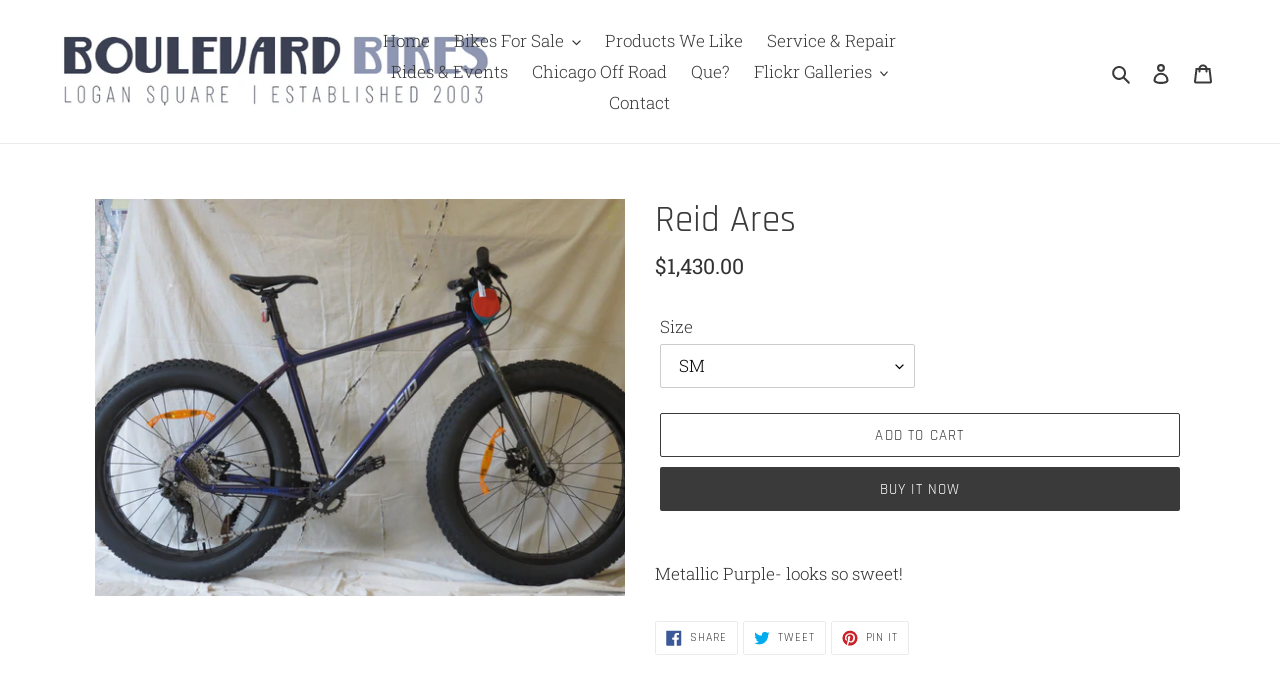

--- FILE ---
content_type: text/html; charset=utf-8
request_url: https://boulevardbikeshop.com/products/reid-ares
body_size: 19249
content:
<!doctype html>
<html class="no-js" lang="en">
<head>
  <meta charset="utf-8">
  <meta http-equiv="X-UA-Compatible" content="IE=edge,chrome=1">
  <meta name="viewport" content="width=device-width,initial-scale=1">
  <meta name="theme-color" content="#3a3a3a">
  <meta name="google-site-verification" content="xkzoYEB8mPpyZBHqN4YPsBlx-3pozFo-P8920kGgbVs" />
  
  <link rel="canonical" href="https://boulevardbikeshop.com/products/reid-ares"><link rel="shortcut icon" href="//boulevardbikeshop.com/cdn/shop/files/BB_FavIcon_32x32.png?v=1613526909" type="image/png"><title>Reid Ares
&ndash; BoulevardBikes</title><meta name="description" content="Metallic Purple- looks so sweet!"><!-- /snippets/social-meta-tags.liquid -->




<meta property="og:site_name" content="BoulevardBikes">
<meta property="og:url" content="https://boulevardbikeshop.com/products/reid-ares">
<meta property="og:title" content="Reid Ares">
<meta property="og:type" content="product">
<meta property="og:description" content="Metallic Purple- looks so sweet!">

  <meta property="og:price:amount" content="1,430.00">
  <meta property="og:price:currency" content="USD">

<meta property="og:image" content="http://boulevardbikeshop.com/cdn/shop/products/ReidAres_1200x1200.jpg?v=1677172573">
<meta property="og:image:secure_url" content="https://boulevardbikeshop.com/cdn/shop/products/ReidAres_1200x1200.jpg?v=1677172573">


<meta name="twitter:card" content="summary_large_image">
<meta name="twitter:title" content="Reid Ares">
<meta name="twitter:description" content="Metallic Purple- looks so sweet!">


  <link href="//boulevardbikeshop.com/cdn/shop/t/1/assets/theme.scss.css?v=126516935453578968001766121370" rel="stylesheet" type="text/css" media="all" />

  <script>
    var theme = {
      breakpoints: {
        medium: 750,
        large: 990,
        widescreen: 1400
      },
      strings: {
        addToCart: "Add to cart",
        soldOut: "Sold out",
        unavailable: "Unavailable",
        regularPrice: "Regular price",
        salePrice: "Sale price",
        sale: "Sale",
        fromLowestPrice: "from [price]",
        vendor: "Vendor",
        showMore: "Show More",
        showLess: "Show Less",
        searchFor: "Search for",
        addressError: "Error looking up that address",
        addressNoResults: "No results for that address",
        addressQueryLimit: "You have exceeded the Google API usage limit. Consider upgrading to a \u003ca href=\"https:\/\/developers.google.com\/maps\/premium\/usage-limits\"\u003ePremium Plan\u003c\/a\u003e.",
        authError: "There was a problem authenticating your Google Maps account.",
        newWindow: "Opens in a new window.",
        external: "Opens external website.",
        newWindowExternal: "Opens external website in a new window.",
        removeLabel: "Remove [product]",
        update: "Update",
        quantity: "Quantity",
        discountedTotal: "Discounted total",
        regularTotal: "Regular total",
        priceColumn: "See Price column for discount details.",
        quantityMinimumMessage: "Quantity must be 1 or more",
        cartError: "There was an error while updating your cart. Please try again.",
        removedItemMessage: "Removed \u003cspan class=\"cart__removed-product-details\"\u003e([quantity]) [link]\u003c\/span\u003e from your cart.",
        unitPrice: "Unit price",
        unitPriceSeparator: "per",
        oneCartCount: "1 item",
        otherCartCount: "[count] items",
        quantityLabel: "Quantity: [count]",
        products: "Products",
        loading: "Loading",
        number_of_results: "[result_number] of [results_count]",
        number_of_results_found: "[results_count] results found",
        one_result_found: "1 result found"
      },
      moneyFormat: "${{amount}}",
      moneyFormatWithCurrency: "${{amount}} USD",
      settings: {
        predictiveSearchEnabled: true,
        predictiveSearchShowPrice: false,
        predictiveSearchShowVendor: false
      }
    }

    document.documentElement.className = document.documentElement.className.replace('no-js', 'js');
  </script><script src="//boulevardbikeshop.com/cdn/shop/t/1/assets/lazysizes.js?v=94224023136283657951590114984" async="async"></script>
  <script src="//boulevardbikeshop.com/cdn/shop/t/1/assets/vendor.js?v=85833464202832145531590114986" defer="defer"></script>
  <script src="//boulevardbikeshop.com/cdn/shop/t/1/assets/theme.js?v=89031576585505892971590114985" defer="defer"></script>

  <script>window.performance && window.performance.mark && window.performance.mark('shopify.content_for_header.start');</script><meta id="shopify-digital-wallet" name="shopify-digital-wallet" content="/26579533873/digital_wallets/dialog">
<link rel="alternate" type="application/json+oembed" href="https://boulevardbikeshop.com/products/reid-ares.oembed">
<script async="async" src="/checkouts/internal/preloads.js?locale=en-US"></script>
<script id="shopify-features" type="application/json">{"accessToken":"b58fa3735744e7519e110d948e862128","betas":["rich-media-storefront-analytics"],"domain":"boulevardbikeshop.com","predictiveSearch":true,"shopId":26579533873,"locale":"en"}</script>
<script>var Shopify = Shopify || {};
Shopify.shop = "boulevardbikes.myshopify.com";
Shopify.locale = "en";
Shopify.currency = {"active":"USD","rate":"1.0"};
Shopify.country = "US";
Shopify.theme = {"name":"Debut","id":82324783153,"schema_name":"Debut","schema_version":"16.5.6","theme_store_id":796,"role":"main"};
Shopify.theme.handle = "null";
Shopify.theme.style = {"id":null,"handle":null};
Shopify.cdnHost = "boulevardbikeshop.com/cdn";
Shopify.routes = Shopify.routes || {};
Shopify.routes.root = "/";</script>
<script type="module">!function(o){(o.Shopify=o.Shopify||{}).modules=!0}(window);</script>
<script>!function(o){function n(){var o=[];function n(){o.push(Array.prototype.slice.apply(arguments))}return n.q=o,n}var t=o.Shopify=o.Shopify||{};t.loadFeatures=n(),t.autoloadFeatures=n()}(window);</script>
<script id="shop-js-analytics" type="application/json">{"pageType":"product"}</script>
<script defer="defer" async type="module" src="//boulevardbikeshop.com/cdn/shopifycloud/shop-js/modules/v2/client.init-shop-cart-sync_DtuiiIyl.en.esm.js"></script>
<script defer="defer" async type="module" src="//boulevardbikeshop.com/cdn/shopifycloud/shop-js/modules/v2/chunk.common_CUHEfi5Q.esm.js"></script>
<script type="module">
  await import("//boulevardbikeshop.com/cdn/shopifycloud/shop-js/modules/v2/client.init-shop-cart-sync_DtuiiIyl.en.esm.js");
await import("//boulevardbikeshop.com/cdn/shopifycloud/shop-js/modules/v2/chunk.common_CUHEfi5Q.esm.js");

  window.Shopify.SignInWithShop?.initShopCartSync?.({"fedCMEnabled":true,"windoidEnabled":true});

</script>
<script id="__st">var __st={"a":26579533873,"offset":-21600,"reqid":"0b48b141-e1bc-40c0-8b07-2e6f7fa97e5e-1766965222","pageurl":"boulevardbikeshop.com\/products\/reid-ares","u":"05a08f6b1f29","p":"product","rtyp":"product","rid":7693950648490};</script>
<script>window.ShopifyPaypalV4VisibilityTracking = true;</script>
<script id="captcha-bootstrap">!function(){'use strict';const t='contact',e='account',n='new_comment',o=[[t,t],['blogs',n],['comments',n],[t,'customer']],c=[[e,'customer_login'],[e,'guest_login'],[e,'recover_customer_password'],[e,'create_customer']],r=t=>t.map((([t,e])=>`form[action*='/${t}']:not([data-nocaptcha='true']) input[name='form_type'][value='${e}']`)).join(','),a=t=>()=>t?[...document.querySelectorAll(t)].map((t=>t.form)):[];function s(){const t=[...o],e=r(t);return a(e)}const i='password',u='form_key',d=['recaptcha-v3-token','g-recaptcha-response','h-captcha-response',i],f=()=>{try{return window.sessionStorage}catch{return}},m='__shopify_v',_=t=>t.elements[u];function p(t,e,n=!1){try{const o=window.sessionStorage,c=JSON.parse(o.getItem(e)),{data:r}=function(t){const{data:e,action:n}=t;return t[m]||n?{data:e,action:n}:{data:t,action:n}}(c);for(const[e,n]of Object.entries(r))t.elements[e]&&(t.elements[e].value=n);n&&o.removeItem(e)}catch(o){console.error('form repopulation failed',{error:o})}}const l='form_type',E='cptcha';function T(t){t.dataset[E]=!0}const w=window,h=w.document,L='Shopify',v='ce_forms',y='captcha';let A=!1;((t,e)=>{const n=(g='f06e6c50-85a8-45c8-87d0-21a2b65856fe',I='https://cdn.shopify.com/shopifycloud/storefront-forms-hcaptcha/ce_storefront_forms_captcha_hcaptcha.v1.5.2.iife.js',D={infoText:'Protected by hCaptcha',privacyText:'Privacy',termsText:'Terms'},(t,e,n)=>{const o=w[L][v],c=o.bindForm;if(c)return c(t,g,e,D).then(n);var r;o.q.push([[t,g,e,D],n]),r=I,A||(h.body.append(Object.assign(h.createElement('script'),{id:'captcha-provider',async:!0,src:r})),A=!0)});var g,I,D;w[L]=w[L]||{},w[L][v]=w[L][v]||{},w[L][v].q=[],w[L][y]=w[L][y]||{},w[L][y].protect=function(t,e){n(t,void 0,e),T(t)},Object.freeze(w[L][y]),function(t,e,n,w,h,L){const[v,y,A,g]=function(t,e,n){const i=e?o:[],u=t?c:[],d=[...i,...u],f=r(d),m=r(i),_=r(d.filter((([t,e])=>n.includes(e))));return[a(f),a(m),a(_),s()]}(w,h,L),I=t=>{const e=t.target;return e instanceof HTMLFormElement?e:e&&e.form},D=t=>v().includes(t);t.addEventListener('submit',(t=>{const e=I(t);if(!e)return;const n=D(e)&&!e.dataset.hcaptchaBound&&!e.dataset.recaptchaBound,o=_(e),c=g().includes(e)&&(!o||!o.value);(n||c)&&t.preventDefault(),c&&!n&&(function(t){try{if(!f())return;!function(t){const e=f();if(!e)return;const n=_(t);if(!n)return;const o=n.value;o&&e.removeItem(o)}(t);const e=Array.from(Array(32),(()=>Math.random().toString(36)[2])).join('');!function(t,e){_(t)||t.append(Object.assign(document.createElement('input'),{type:'hidden',name:u})),t.elements[u].value=e}(t,e),function(t,e){const n=f();if(!n)return;const o=[...t.querySelectorAll(`input[type='${i}']`)].map((({name:t})=>t)),c=[...d,...o],r={};for(const[a,s]of new FormData(t).entries())c.includes(a)||(r[a]=s);n.setItem(e,JSON.stringify({[m]:1,action:t.action,data:r}))}(t,e)}catch(e){console.error('failed to persist form',e)}}(e),e.submit())}));const S=(t,e)=>{t&&!t.dataset[E]&&(n(t,e.some((e=>e===t))),T(t))};for(const o of['focusin','change'])t.addEventListener(o,(t=>{const e=I(t);D(e)&&S(e,y())}));const B=e.get('form_key'),M=e.get(l),P=B&&M;t.addEventListener('DOMContentLoaded',(()=>{const t=y();if(P)for(const e of t)e.elements[l].value===M&&p(e,B);[...new Set([...A(),...v().filter((t=>'true'===t.dataset.shopifyCaptcha))])].forEach((e=>S(e,t)))}))}(h,new URLSearchParams(w.location.search),n,t,e,['guest_login'])})(!0,!0)}();</script>
<script integrity="sha256-4kQ18oKyAcykRKYeNunJcIwy7WH5gtpwJnB7kiuLZ1E=" data-source-attribution="shopify.loadfeatures" defer="defer" src="//boulevardbikeshop.com/cdn/shopifycloud/storefront/assets/storefront/load_feature-a0a9edcb.js" crossorigin="anonymous"></script>
<script data-source-attribution="shopify.dynamic_checkout.dynamic.init">var Shopify=Shopify||{};Shopify.PaymentButton=Shopify.PaymentButton||{isStorefrontPortableWallets:!0,init:function(){window.Shopify.PaymentButton.init=function(){};var t=document.createElement("script");t.src="https://boulevardbikeshop.com/cdn/shopifycloud/portable-wallets/latest/portable-wallets.en.js",t.type="module",document.head.appendChild(t)}};
</script>
<script data-source-attribution="shopify.dynamic_checkout.buyer_consent">
  function portableWalletsHideBuyerConsent(e){var t=document.getElementById("shopify-buyer-consent"),n=document.getElementById("shopify-subscription-policy-button");t&&n&&(t.classList.add("hidden"),t.setAttribute("aria-hidden","true"),n.removeEventListener("click",e))}function portableWalletsShowBuyerConsent(e){var t=document.getElementById("shopify-buyer-consent"),n=document.getElementById("shopify-subscription-policy-button");t&&n&&(t.classList.remove("hidden"),t.removeAttribute("aria-hidden"),n.addEventListener("click",e))}window.Shopify?.PaymentButton&&(window.Shopify.PaymentButton.hideBuyerConsent=portableWalletsHideBuyerConsent,window.Shopify.PaymentButton.showBuyerConsent=portableWalletsShowBuyerConsent);
</script>
<script>
  function portableWalletsCleanup(e){e&&e.src&&console.error("Failed to load portable wallets script "+e.src);var t=document.querySelectorAll("shopify-accelerated-checkout .shopify-payment-button__skeleton, shopify-accelerated-checkout-cart .wallet-cart-button__skeleton"),e=document.getElementById("shopify-buyer-consent");for(let e=0;e<t.length;e++)t[e].remove();e&&e.remove()}function portableWalletsNotLoadedAsModule(e){e instanceof ErrorEvent&&"string"==typeof e.message&&e.message.includes("import.meta")&&"string"==typeof e.filename&&e.filename.includes("portable-wallets")&&(window.removeEventListener("error",portableWalletsNotLoadedAsModule),window.Shopify.PaymentButton.failedToLoad=e,"loading"===document.readyState?document.addEventListener("DOMContentLoaded",window.Shopify.PaymentButton.init):window.Shopify.PaymentButton.init())}window.addEventListener("error",portableWalletsNotLoadedAsModule);
</script>

<script type="module" src="https://boulevardbikeshop.com/cdn/shopifycloud/portable-wallets/latest/portable-wallets.en.js" onError="portableWalletsCleanup(this)" crossorigin="anonymous"></script>
<script nomodule>
  document.addEventListener("DOMContentLoaded", portableWalletsCleanup);
</script>

<link id="shopify-accelerated-checkout-styles" rel="stylesheet" media="screen" href="https://boulevardbikeshop.com/cdn/shopifycloud/portable-wallets/latest/accelerated-checkout-backwards-compat.css" crossorigin="anonymous">
<style id="shopify-accelerated-checkout-cart">
        #shopify-buyer-consent {
  margin-top: 1em;
  display: inline-block;
  width: 100%;
}

#shopify-buyer-consent.hidden {
  display: none;
}

#shopify-subscription-policy-button {
  background: none;
  border: none;
  padding: 0;
  text-decoration: underline;
  font-size: inherit;
  cursor: pointer;
}

#shopify-subscription-policy-button::before {
  box-shadow: none;
}

      </style>

<script>window.performance && window.performance.mark && window.performance.mark('shopify.content_for_header.end');</script>
<link href="https://monorail-edge.shopifysvc.com" rel="dns-prefetch">
<script>(function(){if ("sendBeacon" in navigator && "performance" in window) {try {var session_token_from_headers = performance.getEntriesByType('navigation')[0].serverTiming.find(x => x.name == '_s').description;} catch {var session_token_from_headers = undefined;}var session_cookie_matches = document.cookie.match(/_shopify_s=([^;]*)/);var session_token_from_cookie = session_cookie_matches && session_cookie_matches.length === 2 ? session_cookie_matches[1] : "";var session_token = session_token_from_headers || session_token_from_cookie || "";function handle_abandonment_event(e) {var entries = performance.getEntries().filter(function(entry) {return /monorail-edge.shopifysvc.com/.test(entry.name);});if (!window.abandonment_tracked && entries.length === 0) {window.abandonment_tracked = true;var currentMs = Date.now();var navigation_start = performance.timing.navigationStart;var payload = {shop_id: 26579533873,url: window.location.href,navigation_start,duration: currentMs - navigation_start,session_token,page_type: "product"};window.navigator.sendBeacon("https://monorail-edge.shopifysvc.com/v1/produce", JSON.stringify({schema_id: "online_store_buyer_site_abandonment/1.1",payload: payload,metadata: {event_created_at_ms: currentMs,event_sent_at_ms: currentMs}}));}}window.addEventListener('pagehide', handle_abandonment_event);}}());</script>
<script id="web-pixels-manager-setup">(function e(e,d,r,n,o){if(void 0===o&&(o={}),!Boolean(null===(a=null===(i=window.Shopify)||void 0===i?void 0:i.analytics)||void 0===a?void 0:a.replayQueue)){var i,a;window.Shopify=window.Shopify||{};var t=window.Shopify;t.analytics=t.analytics||{};var s=t.analytics;s.replayQueue=[],s.publish=function(e,d,r){return s.replayQueue.push([e,d,r]),!0};try{self.performance.mark("wpm:start")}catch(e){}var l=function(){var e={modern:/Edge?\/(1{2}[4-9]|1[2-9]\d|[2-9]\d{2}|\d{4,})\.\d+(\.\d+|)|Firefox\/(1{2}[4-9]|1[2-9]\d|[2-9]\d{2}|\d{4,})\.\d+(\.\d+|)|Chrom(ium|e)\/(9{2}|\d{3,})\.\d+(\.\d+|)|(Maci|X1{2}).+ Version\/(15\.\d+|(1[6-9]|[2-9]\d|\d{3,})\.\d+)([,.]\d+|)( \(\w+\)|)( Mobile\/\w+|) Safari\/|Chrome.+OPR\/(9{2}|\d{3,})\.\d+\.\d+|(CPU[ +]OS|iPhone[ +]OS|CPU[ +]iPhone|CPU IPhone OS|CPU iPad OS)[ +]+(15[._]\d+|(1[6-9]|[2-9]\d|\d{3,})[._]\d+)([._]\d+|)|Android:?[ /-](13[3-9]|1[4-9]\d|[2-9]\d{2}|\d{4,})(\.\d+|)(\.\d+|)|Android.+Firefox\/(13[5-9]|1[4-9]\d|[2-9]\d{2}|\d{4,})\.\d+(\.\d+|)|Android.+Chrom(ium|e)\/(13[3-9]|1[4-9]\d|[2-9]\d{2}|\d{4,})\.\d+(\.\d+|)|SamsungBrowser\/([2-9]\d|\d{3,})\.\d+/,legacy:/Edge?\/(1[6-9]|[2-9]\d|\d{3,})\.\d+(\.\d+|)|Firefox\/(5[4-9]|[6-9]\d|\d{3,})\.\d+(\.\d+|)|Chrom(ium|e)\/(5[1-9]|[6-9]\d|\d{3,})\.\d+(\.\d+|)([\d.]+$|.*Safari\/(?![\d.]+ Edge\/[\d.]+$))|(Maci|X1{2}).+ Version\/(10\.\d+|(1[1-9]|[2-9]\d|\d{3,})\.\d+)([,.]\d+|)( \(\w+\)|)( Mobile\/\w+|) Safari\/|Chrome.+OPR\/(3[89]|[4-9]\d|\d{3,})\.\d+\.\d+|(CPU[ +]OS|iPhone[ +]OS|CPU[ +]iPhone|CPU IPhone OS|CPU iPad OS)[ +]+(10[._]\d+|(1[1-9]|[2-9]\d|\d{3,})[._]\d+)([._]\d+|)|Android:?[ /-](13[3-9]|1[4-9]\d|[2-9]\d{2}|\d{4,})(\.\d+|)(\.\d+|)|Mobile Safari.+OPR\/([89]\d|\d{3,})\.\d+\.\d+|Android.+Firefox\/(13[5-9]|1[4-9]\d|[2-9]\d{2}|\d{4,})\.\d+(\.\d+|)|Android.+Chrom(ium|e)\/(13[3-9]|1[4-9]\d|[2-9]\d{2}|\d{4,})\.\d+(\.\d+|)|Android.+(UC? ?Browser|UCWEB|U3)[ /]?(15\.([5-9]|\d{2,})|(1[6-9]|[2-9]\d|\d{3,})\.\d+)\.\d+|SamsungBrowser\/(5\.\d+|([6-9]|\d{2,})\.\d+)|Android.+MQ{2}Browser\/(14(\.(9|\d{2,})|)|(1[5-9]|[2-9]\d|\d{3,})(\.\d+|))(\.\d+|)|K[Aa][Ii]OS\/(3\.\d+|([4-9]|\d{2,})\.\d+)(\.\d+|)/},d=e.modern,r=e.legacy,n=navigator.userAgent;return n.match(d)?"modern":n.match(r)?"legacy":"unknown"}(),u="modern"===l?"modern":"legacy",c=(null!=n?n:{modern:"",legacy:""})[u],f=function(e){return[e.baseUrl,"/wpm","/b",e.hashVersion,"modern"===e.buildTarget?"m":"l",".js"].join("")}({baseUrl:d,hashVersion:r,buildTarget:u}),m=function(e){var d=e.version,r=e.bundleTarget,n=e.surface,o=e.pageUrl,i=e.monorailEndpoint;return{emit:function(e){var a=e.status,t=e.errorMsg,s=(new Date).getTime(),l=JSON.stringify({metadata:{event_sent_at_ms:s},events:[{schema_id:"web_pixels_manager_load/3.1",payload:{version:d,bundle_target:r,page_url:o,status:a,surface:n,error_msg:t},metadata:{event_created_at_ms:s}}]});if(!i)return console&&console.warn&&console.warn("[Web Pixels Manager] No Monorail endpoint provided, skipping logging."),!1;try{return self.navigator.sendBeacon.bind(self.navigator)(i,l)}catch(e){}var u=new XMLHttpRequest;try{return u.open("POST",i,!0),u.setRequestHeader("Content-Type","text/plain"),u.send(l),!0}catch(e){return console&&console.warn&&console.warn("[Web Pixels Manager] Got an unhandled error while logging to Monorail."),!1}}}}({version:r,bundleTarget:l,surface:e.surface,pageUrl:self.location.href,monorailEndpoint:e.monorailEndpoint});try{o.browserTarget=l,function(e){var d=e.src,r=e.async,n=void 0===r||r,o=e.onload,i=e.onerror,a=e.sri,t=e.scriptDataAttributes,s=void 0===t?{}:t,l=document.createElement("script"),u=document.querySelector("head"),c=document.querySelector("body");if(l.async=n,l.src=d,a&&(l.integrity=a,l.crossOrigin="anonymous"),s)for(var f in s)if(Object.prototype.hasOwnProperty.call(s,f))try{l.dataset[f]=s[f]}catch(e){}if(o&&l.addEventListener("load",o),i&&l.addEventListener("error",i),u)u.appendChild(l);else{if(!c)throw new Error("Did not find a head or body element to append the script");c.appendChild(l)}}({src:f,async:!0,onload:function(){if(!function(){var e,d;return Boolean(null===(d=null===(e=window.Shopify)||void 0===e?void 0:e.analytics)||void 0===d?void 0:d.initialized)}()){var d=window.webPixelsManager.init(e)||void 0;if(d){var r=window.Shopify.analytics;r.replayQueue.forEach((function(e){var r=e[0],n=e[1],o=e[2];d.publishCustomEvent(r,n,o)})),r.replayQueue=[],r.publish=d.publishCustomEvent,r.visitor=d.visitor,r.initialized=!0}}},onerror:function(){return m.emit({status:"failed",errorMsg:"".concat(f," has failed to load")})},sri:function(e){var d=/^sha384-[A-Za-z0-9+/=]+$/;return"string"==typeof e&&d.test(e)}(c)?c:"",scriptDataAttributes:o}),m.emit({status:"loading"})}catch(e){m.emit({status:"failed",errorMsg:(null==e?void 0:e.message)||"Unknown error"})}}})({shopId: 26579533873,storefrontBaseUrl: "https://boulevardbikeshop.com",extensionsBaseUrl: "https://extensions.shopifycdn.com/cdn/shopifycloud/web-pixels-manager",monorailEndpoint: "https://monorail-edge.shopifysvc.com/unstable/produce_batch",surface: "storefront-renderer",enabledBetaFlags: ["2dca8a86","a0d5f9d2"],webPixelsConfigList: [{"id":"shopify-app-pixel","configuration":"{}","eventPayloadVersion":"v1","runtimeContext":"STRICT","scriptVersion":"0450","apiClientId":"shopify-pixel","type":"APP","privacyPurposes":["ANALYTICS","MARKETING"]},{"id":"shopify-custom-pixel","eventPayloadVersion":"v1","runtimeContext":"LAX","scriptVersion":"0450","apiClientId":"shopify-pixel","type":"CUSTOM","privacyPurposes":["ANALYTICS","MARKETING"]}],isMerchantRequest: false,initData: {"shop":{"name":"BoulevardBikes","paymentSettings":{"currencyCode":"USD"},"myshopifyDomain":"boulevardbikes.myshopify.com","countryCode":"US","storefrontUrl":"https:\/\/boulevardbikeshop.com"},"customer":null,"cart":null,"checkout":null,"productVariants":[{"price":{"amount":1430.0,"currencyCode":"USD"},"product":{"title":"Reid Ares","vendor":"BoulevardBikes","id":"7693950648490","untranslatedTitle":"Reid Ares","url":"\/products\/reid-ares","type":"Fat Bike"},"id":"44430226948266","image":{"src":"\/\/boulevardbikeshop.com\/cdn\/shop\/products\/ReidAres.jpg?v=1677172573"},"sku":"","title":"SM","untranslatedTitle":"SM"},{"price":{"amount":1430.0,"currencyCode":"USD"},"product":{"title":"Reid Ares","vendor":"BoulevardBikes","id":"7693950648490","untranslatedTitle":"Reid Ares","url":"\/products\/reid-ares","type":"Fat Bike"},"id":"44430226981034","image":{"src":"\/\/boulevardbikeshop.com\/cdn\/shop\/products\/ReidAres.jpg?v=1677172573"},"sku":"","title":"MD","untranslatedTitle":"MD"},{"price":{"amount":1430.0,"currencyCode":"USD"},"product":{"title":"Reid Ares","vendor":"BoulevardBikes","id":"7693950648490","untranslatedTitle":"Reid Ares","url":"\/products\/reid-ares","type":"Fat Bike"},"id":"44430227013802","image":{"src":"\/\/boulevardbikeshop.com\/cdn\/shop\/products\/ReidAres.jpg?v=1677172573"},"sku":"","title":"LG","untranslatedTitle":"LG"},{"price":{"amount":1430.0,"currencyCode":"USD"},"product":{"title":"Reid Ares","vendor":"BoulevardBikes","id":"7693950648490","untranslatedTitle":"Reid Ares","url":"\/products\/reid-ares","type":"Fat Bike"},"id":"44430227046570","image":{"src":"\/\/boulevardbikeshop.com\/cdn\/shop\/products\/ReidAres.jpg?v=1677172573"},"sku":"","title":"XL","untranslatedTitle":"XL"}],"purchasingCompany":null},},"https://boulevardbikeshop.com/cdn","da62cc92w68dfea28pcf9825a4m392e00d0",{"modern":"","legacy":""},{"shopId":"26579533873","storefrontBaseUrl":"https:\/\/boulevardbikeshop.com","extensionBaseUrl":"https:\/\/extensions.shopifycdn.com\/cdn\/shopifycloud\/web-pixels-manager","surface":"storefront-renderer","enabledBetaFlags":"[\"2dca8a86\", \"a0d5f9d2\"]","isMerchantRequest":"false","hashVersion":"da62cc92w68dfea28pcf9825a4m392e00d0","publish":"custom","events":"[[\"page_viewed\",{}],[\"product_viewed\",{\"productVariant\":{\"price\":{\"amount\":1430.0,\"currencyCode\":\"USD\"},\"product\":{\"title\":\"Reid Ares\",\"vendor\":\"BoulevardBikes\",\"id\":\"7693950648490\",\"untranslatedTitle\":\"Reid Ares\",\"url\":\"\/products\/reid-ares\",\"type\":\"Fat Bike\"},\"id\":\"44430226948266\",\"image\":{\"src\":\"\/\/boulevardbikeshop.com\/cdn\/shop\/products\/ReidAres.jpg?v=1677172573\"},\"sku\":\"\",\"title\":\"SM\",\"untranslatedTitle\":\"SM\"}}]]"});</script><script>
  window.ShopifyAnalytics = window.ShopifyAnalytics || {};
  window.ShopifyAnalytics.meta = window.ShopifyAnalytics.meta || {};
  window.ShopifyAnalytics.meta.currency = 'USD';
  var meta = {"product":{"id":7693950648490,"gid":"gid:\/\/shopify\/Product\/7693950648490","vendor":"BoulevardBikes","type":"Fat Bike","handle":"reid-ares","variants":[{"id":44430226948266,"price":143000,"name":"Reid Ares - SM","public_title":"SM","sku":""},{"id":44430226981034,"price":143000,"name":"Reid Ares - MD","public_title":"MD","sku":""},{"id":44430227013802,"price":143000,"name":"Reid Ares - LG","public_title":"LG","sku":""},{"id":44430227046570,"price":143000,"name":"Reid Ares - XL","public_title":"XL","sku":""}],"remote":false},"page":{"pageType":"product","resourceType":"product","resourceId":7693950648490,"requestId":"0b48b141-e1bc-40c0-8b07-2e6f7fa97e5e-1766965222"}};
  for (var attr in meta) {
    window.ShopifyAnalytics.meta[attr] = meta[attr];
  }
</script>
<script class="analytics">
  (function () {
    var customDocumentWrite = function(content) {
      var jquery = null;

      if (window.jQuery) {
        jquery = window.jQuery;
      } else if (window.Checkout && window.Checkout.$) {
        jquery = window.Checkout.$;
      }

      if (jquery) {
        jquery('body').append(content);
      }
    };

    var hasLoggedConversion = function(token) {
      if (token) {
        return document.cookie.indexOf('loggedConversion=' + token) !== -1;
      }
      return false;
    }

    var setCookieIfConversion = function(token) {
      if (token) {
        var twoMonthsFromNow = new Date(Date.now());
        twoMonthsFromNow.setMonth(twoMonthsFromNow.getMonth() + 2);

        document.cookie = 'loggedConversion=' + token + '; expires=' + twoMonthsFromNow;
      }
    }

    var trekkie = window.ShopifyAnalytics.lib = window.trekkie = window.trekkie || [];
    if (trekkie.integrations) {
      return;
    }
    trekkie.methods = [
      'identify',
      'page',
      'ready',
      'track',
      'trackForm',
      'trackLink'
    ];
    trekkie.factory = function(method) {
      return function() {
        var args = Array.prototype.slice.call(arguments);
        args.unshift(method);
        trekkie.push(args);
        return trekkie;
      };
    };
    for (var i = 0; i < trekkie.methods.length; i++) {
      var key = trekkie.methods[i];
      trekkie[key] = trekkie.factory(key);
    }
    trekkie.load = function(config) {
      trekkie.config = config || {};
      trekkie.config.initialDocumentCookie = document.cookie;
      var first = document.getElementsByTagName('script')[0];
      var script = document.createElement('script');
      script.type = 'text/javascript';
      script.onerror = function(e) {
        var scriptFallback = document.createElement('script');
        scriptFallback.type = 'text/javascript';
        scriptFallback.onerror = function(error) {
                var Monorail = {
      produce: function produce(monorailDomain, schemaId, payload) {
        var currentMs = new Date().getTime();
        var event = {
          schema_id: schemaId,
          payload: payload,
          metadata: {
            event_created_at_ms: currentMs,
            event_sent_at_ms: currentMs
          }
        };
        return Monorail.sendRequest("https://" + monorailDomain + "/v1/produce", JSON.stringify(event));
      },
      sendRequest: function sendRequest(endpointUrl, payload) {
        // Try the sendBeacon API
        if (window && window.navigator && typeof window.navigator.sendBeacon === 'function' && typeof window.Blob === 'function' && !Monorail.isIos12()) {
          var blobData = new window.Blob([payload], {
            type: 'text/plain'
          });

          if (window.navigator.sendBeacon(endpointUrl, blobData)) {
            return true;
          } // sendBeacon was not successful

        } // XHR beacon

        var xhr = new XMLHttpRequest();

        try {
          xhr.open('POST', endpointUrl);
          xhr.setRequestHeader('Content-Type', 'text/plain');
          xhr.send(payload);
        } catch (e) {
          console.log(e);
        }

        return false;
      },
      isIos12: function isIos12() {
        return window.navigator.userAgent.lastIndexOf('iPhone; CPU iPhone OS 12_') !== -1 || window.navigator.userAgent.lastIndexOf('iPad; CPU OS 12_') !== -1;
      }
    };
    Monorail.produce('monorail-edge.shopifysvc.com',
      'trekkie_storefront_load_errors/1.1',
      {shop_id: 26579533873,
      theme_id: 82324783153,
      app_name: "storefront",
      context_url: window.location.href,
      source_url: "//boulevardbikeshop.com/cdn/s/trekkie.storefront.8f32c7f0b513e73f3235c26245676203e1209161.min.js"});

        };
        scriptFallback.async = true;
        scriptFallback.src = '//boulevardbikeshop.com/cdn/s/trekkie.storefront.8f32c7f0b513e73f3235c26245676203e1209161.min.js';
        first.parentNode.insertBefore(scriptFallback, first);
      };
      script.async = true;
      script.src = '//boulevardbikeshop.com/cdn/s/trekkie.storefront.8f32c7f0b513e73f3235c26245676203e1209161.min.js';
      first.parentNode.insertBefore(script, first);
    };
    trekkie.load(
      {"Trekkie":{"appName":"storefront","development":false,"defaultAttributes":{"shopId":26579533873,"isMerchantRequest":null,"themeId":82324783153,"themeCityHash":"15459914234256875334","contentLanguage":"en","currency":"USD","eventMetadataId":"9f82a7af-2685-4cbf-bcec-60cc69ce4289"},"isServerSideCookieWritingEnabled":true,"monorailRegion":"shop_domain","enabledBetaFlags":["65f19447"]},"Session Attribution":{},"S2S":{"facebookCapiEnabled":false,"source":"trekkie-storefront-renderer","apiClientId":580111}}
    );

    var loaded = false;
    trekkie.ready(function() {
      if (loaded) return;
      loaded = true;

      window.ShopifyAnalytics.lib = window.trekkie;

      var originalDocumentWrite = document.write;
      document.write = customDocumentWrite;
      try { window.ShopifyAnalytics.merchantGoogleAnalytics.call(this); } catch(error) {};
      document.write = originalDocumentWrite;

      window.ShopifyAnalytics.lib.page(null,{"pageType":"product","resourceType":"product","resourceId":7693950648490,"requestId":"0b48b141-e1bc-40c0-8b07-2e6f7fa97e5e-1766965222","shopifyEmitted":true});

      var match = window.location.pathname.match(/checkouts\/(.+)\/(thank_you|post_purchase)/)
      var token = match? match[1]: undefined;
      if (!hasLoggedConversion(token)) {
        setCookieIfConversion(token);
        window.ShopifyAnalytics.lib.track("Viewed Product",{"currency":"USD","variantId":44430226948266,"productId":7693950648490,"productGid":"gid:\/\/shopify\/Product\/7693950648490","name":"Reid Ares - SM","price":"1430.00","sku":"","brand":"BoulevardBikes","variant":"SM","category":"Fat Bike","nonInteraction":true,"remote":false},undefined,undefined,{"shopifyEmitted":true});
      window.ShopifyAnalytics.lib.track("monorail:\/\/trekkie_storefront_viewed_product\/1.1",{"currency":"USD","variantId":44430226948266,"productId":7693950648490,"productGid":"gid:\/\/shopify\/Product\/7693950648490","name":"Reid Ares - SM","price":"1430.00","sku":"","brand":"BoulevardBikes","variant":"SM","category":"Fat Bike","nonInteraction":true,"remote":false,"referer":"https:\/\/boulevardbikeshop.com\/products\/reid-ares"});
      }
    });


        var eventsListenerScript = document.createElement('script');
        eventsListenerScript.async = true;
        eventsListenerScript.src = "//boulevardbikeshop.com/cdn/shopifycloud/storefront/assets/shop_events_listener-3da45d37.js";
        document.getElementsByTagName('head')[0].appendChild(eventsListenerScript);

})();</script>
<script
  defer
  src="https://boulevardbikeshop.com/cdn/shopifycloud/perf-kit/shopify-perf-kit-2.1.2.min.js"
  data-application="storefront-renderer"
  data-shop-id="26579533873"
  data-render-region="gcp-us-central1"
  data-page-type="product"
  data-theme-instance-id="82324783153"
  data-theme-name="Debut"
  data-theme-version="16.5.6"
  data-monorail-region="shop_domain"
  data-resource-timing-sampling-rate="10"
  data-shs="true"
  data-shs-beacon="true"
  data-shs-export-with-fetch="true"
  data-shs-logs-sample-rate="1"
  data-shs-beacon-endpoint="https://boulevardbikeshop.com/api/collect"
></script>
</head>

<body class="template-product">

  <a class="in-page-link visually-hidden skip-link" href="#MainContent">Skip to content</a><style data-shopify>

  .cart-popup {
    box-shadow: 1px 1px 10px 2px rgba(235, 235, 235, 0.5);
  }</style><div class="cart-popup-wrapper cart-popup-wrapper--hidden" role="dialog" aria-modal="true" aria-labelledby="CartPopupHeading" data-cart-popup-wrapper>
  <div class="cart-popup" data-cart-popup tabindex="-1">
    <div class="cart-popup__header">
      <h2 id="CartPopupHeading" class="cart-popup__heading">Just added to your cart</h2>
      <button class="cart-popup__close" aria-label="Close" data-cart-popup-close><svg aria-hidden="true" focusable="false" role="presentation" class="icon icon-close" viewBox="0 0 40 40"><path d="M23.868 20.015L39.117 4.78c1.11-1.108 1.11-2.77 0-3.877-1.109-1.108-2.773-1.108-3.882 0L19.986 16.137 4.737.904C3.628-.204 1.965-.204.856.904c-1.11 1.108-1.11 2.77 0 3.877l15.249 15.234L.855 35.248c-1.108 1.108-1.108 2.77 0 3.877.555.554 1.248.831 1.942.831s1.386-.277 1.94-.83l15.25-15.234 15.248 15.233c.555.554 1.248.831 1.941.831s1.387-.277 1.941-.83c1.11-1.109 1.11-2.77 0-3.878L23.868 20.015z" class="layer"/></svg></button>
    </div>
    <div class="cart-popup-item">
      <div class="cart-popup-item__image-wrapper hide" data-cart-popup-image-wrapper>
        <div class="cart-popup-item__image cart-popup-item__image--placeholder" data-cart-popup-image-placeholder>
          <div data-placeholder-size></div>
          <div class="placeholder-background placeholder-background--animation"></div>
        </div>
      </div>
      <div class="cart-popup-item__description">
        <div>
          <div class="cart-popup-item__title" data-cart-popup-title></div>
          <ul class="product-details" aria-label="Product details" data-cart-popup-product-details></ul>
        </div>
        <div class="cart-popup-item__quantity">
          <span class="visually-hidden" data-cart-popup-quantity-label></span>
          <span aria-hidden="true">Qty:</span>
          <span aria-hidden="true" data-cart-popup-quantity></span>
        </div>
      </div>
    </div>

    <a href="/cart" class="cart-popup__cta-link btn btn--secondary-accent">
      View cart (<span data-cart-popup-cart-quantity></span>)
    </a>

    <div class="cart-popup__dismiss">
      <button class="cart-popup__dismiss-button text-link text-link--accent" data-cart-popup-dismiss>
        Continue shopping
      </button>
    </div>
  </div>
</div>

<div id="shopify-section-header" class="shopify-section">
  <style>
    
      .site-header__logo-image {
        max-width: 250px;
      }
    

    
      .site-header__logo-image {
        margin: 0;
      }
    
  </style>


<div id="SearchDrawer" class="search-bar drawer drawer--top" role="dialog" aria-modal="true" aria-label="Search" data-predictive-search-drawer>
  <div class="search-bar__interior">
    <div class="search-form__container" data-search-form-container>
      <form class="search-form search-bar__form" action="/search" method="get" role="search">
        <div class="search-form__input-wrapper">
          <input
            type="text"
            name="q"
            placeholder="Search"
            role="combobox"
            aria-autocomplete="list"
            aria-owns="predictive-search-results"
            aria-expanded="false"
            aria-label="Search"
            aria-haspopup="listbox"
            class="search-form__input search-bar__input"
            data-predictive-search-drawer-input
          />
          <input type="hidden" name="options[prefix]" value="last" aria-hidden="true" />
          <div class="predictive-search-wrapper predictive-search-wrapper--drawer" data-predictive-search-mount="drawer"></div>
        </div>

        <button class="search-bar__submit search-form__submit"
          type="submit"
          data-search-form-submit>
          <svg aria-hidden="true" focusable="false" role="presentation" class="icon icon-search" viewBox="0 0 37 40"><path d="M35.6 36l-9.8-9.8c4.1-5.4 3.6-13.2-1.3-18.1-5.4-5.4-14.2-5.4-19.7 0-5.4 5.4-5.4 14.2 0 19.7 2.6 2.6 6.1 4.1 9.8 4.1 3 0 5.9-1 8.3-2.8l9.8 9.8c.4.4.9.6 1.4.6s1-.2 1.4-.6c.9-.9.9-2.1.1-2.9zm-20.9-8.2c-2.6 0-5.1-1-7-2.9-3.9-3.9-3.9-10.1 0-14C9.6 9 12.2 8 14.7 8s5.1 1 7 2.9c3.9 3.9 3.9 10.1 0 14-1.9 1.9-4.4 2.9-7 2.9z"/></svg>
          <span class="icon__fallback-text">Submit</span>
        </button>
      </form>

      <div class="search-bar__actions">
        <button type="button" class="btn--link search-bar__close js-drawer-close">
          <svg aria-hidden="true" focusable="false" role="presentation" class="icon icon-close" viewBox="0 0 40 40"><path d="M23.868 20.015L39.117 4.78c1.11-1.108 1.11-2.77 0-3.877-1.109-1.108-2.773-1.108-3.882 0L19.986 16.137 4.737.904C3.628-.204 1.965-.204.856.904c-1.11 1.108-1.11 2.77 0 3.877l15.249 15.234L.855 35.248c-1.108 1.108-1.108 2.77 0 3.877.555.554 1.248.831 1.942.831s1.386-.277 1.94-.83l15.25-15.234 15.248 15.233c.555.554 1.248.831 1.941.831s1.387-.277 1.941-.83c1.11-1.109 1.11-2.77 0-3.878L23.868 20.015z" class="layer"/></svg>
          <span class="icon__fallback-text">Close search</span>
        </button>
      </div>
    </div>
  </div>
</div>


<div data-section-id="header" data-section-type="header-section" data-header-section>
  
    
  

  <header class="site-header border-bottom logo--left" role="banner">
    <div class="grid grid--no-gutters grid--table site-header__mobile-nav">
      

      <div class="grid__item medium-up--one-quarter logo-align--left">
        
        
          <div class="h2 site-header__logo">
        
          
<a href="/" class="site-header__logo-image">
              
              <img class="lazyload js"
                   src="//boulevardbikeshop.com/cdn/shop/files/BB_WebsiteLogo-v1_300x300.png?v=1613526119"
                   data-src="//boulevardbikeshop.com/cdn/shop/files/BB_WebsiteLogo-v1_{width}x.png?v=1613526119"
                   data-widths="[180, 360, 540, 720, 900, 1080, 1296, 1512, 1728, 2048]"
                   data-aspectratio="5.132743362831858"
                   data-sizes="auto"
                   alt="BoulevardBikes"
                   style="max-width: 250px">
              <noscript>
                
                <img src="//boulevardbikeshop.com/cdn/shop/files/BB_WebsiteLogo-v1_250x.png?v=1613526119"
                     srcset="//boulevardbikeshop.com/cdn/shop/files/BB_WebsiteLogo-v1_250x.png?v=1613526119 1x, //boulevardbikeshop.com/cdn/shop/files/BB_WebsiteLogo-v1_250x@2x.png?v=1613526119 2x"
                     alt="BoulevardBikes"
                     style="max-width: 250px;">
              </noscript>
            </a>
          
        
          </div>
        
      </div>

      
        <nav class="grid__item medium-up--one-half small--hide" id="AccessibleNav" role="navigation">
          
<ul class="site-nav list--inline" id="SiteNav">
  



    
      <li >
        <a href="/"
          class="site-nav__link site-nav__link--main"
          
        >
          <span class="site-nav__label">Home</span>
        </a>
      </li>
    
  



    
      <li class="site-nav--has-dropdown" data-has-dropdowns>
        <button class="site-nav__link site-nav__link--main site-nav__link--button" type="button" aria-expanded="false" aria-controls="SiteNavLabel-bikes-for-sale">
          <span class="site-nav__label">Bikes For Sale</span><svg aria-hidden="true" focusable="false" role="presentation" class="icon icon-chevron-down" viewBox="0 0 9 9"><path d="M8.542 2.558a.625.625 0 0 1 0 .884l-3.6 3.6a.626.626 0 0 1-.884 0l-3.6-3.6a.625.625 0 1 1 .884-.884L4.5 5.716l3.158-3.158a.625.625 0 0 1 .884 0z" fill="#fff"/></svg>
        </button>

        <div class="site-nav__dropdown" id="SiteNavLabel-bikes-for-sale">
          
            <ul>
              
                <li>
                  <a href="/collections/custom-built-bikes"
                  class="site-nav__link site-nav__child-link"
                  
                >
                    <span class="site-nav__label">Custom Built Bikes</span>
                  </a>
                </li>
              
                <li>
                  <a href="/collections/hybrids"
                  class="site-nav__link site-nav__child-link"
                  
                >
                    <span class="site-nav__label">Hybrids</span>
                  </a>
                </li>
              
                <li>
                  <a href="/collections/road-bikes"
                  class="site-nav__link site-nav__child-link"
                  
                >
                    <span class="site-nav__label">Road Bikes</span>
                  </a>
                </li>
              
                <li>
                  <a href="/collections/gravel-bikes"
                  class="site-nav__link site-nav__child-link"
                  
                >
                    <span class="site-nav__label">Gravel Bikes</span>
                  </a>
                </li>
              
                <li>
                  <a href="/collections/singlespeed-fixed"
                  class="site-nav__link site-nav__child-link"
                  
                >
                    <span class="site-nav__label">Single Speeds</span>
                  </a>
                </li>
              
                <li>
                  <a href="/collections/fat-tire-bikes-mountain-bikes"
                  class="site-nav__link site-nav__child-link"
                  
                >
                    <span class="site-nav__label">Fat Bikes/ Mountain Bikes</span>
                  </a>
                </li>
              
                <li>
                  <a href="/collections/euro-style"
                  class="site-nav__link site-nav__child-link"
                  
                >
                    <span class="site-nav__label">Euro-Style</span>
                  </a>
                </li>
              
                <li>
                  <a href="/collections/kids-bikes"
                  class="site-nav__link site-nav__child-link"
                  
                >
                    <span class="site-nav__label">Kids Bikes</span>
                  </a>
                </li>
              
                <li>
                  <a href="/collections/jamis"
                  class="site-nav__link site-nav__child-link"
                  
                >
                    <span class="site-nav__label">Jamis</span>
                  </a>
                </li>
              
                <li>
                  <a href="/collections/state-bicycle-co"
                  class="site-nav__link site-nav__child-link"
                  
                >
                    <span class="site-nav__label">State Bicycle Co</span>
                  </a>
                </li>
              
                <li>
                  <a href="/collections/soma-new-albion"
                  class="site-nav__link site-nav__child-link"
                  
                >
                    <span class="site-nav__label">Soma</span>
                  </a>
                </li>
              
                <li>
                  <a href="/collections/new-albion"
                  class="site-nav__link site-nav__child-link"
                  
                >
                    <span class="site-nav__label">New Albion</span>
                  </a>
                </li>
              
                <li>
                  <a href="/collections/bianchi"
                  class="site-nav__link site-nav__child-link"
                  
                >
                    <span class="site-nav__label">Bianchi</span>
                  </a>
                </li>
              
                <li>
                  <a href="/collections/pashley"
                  class="site-nav__link site-nav__child-link"
                  
                >
                    <span class="site-nav__label">Pashley</span>
                  </a>
                </li>
              
                <li>
                  <a href="/collections/khs"
                  class="site-nav__link site-nav__child-link"
                  
                >
                    <span class="site-nav__label">KHS</span>
                  </a>
                </li>
              
                <li>
                  <a href="/collections/reid"
                  class="site-nav__link site-nav__child-link"
                  
                >
                    <span class="site-nav__label">Reid</span>
                  </a>
                </li>
              
                <li>
                  <a href="/collections/handsome"
                  class="site-nav__link site-nav__child-link"
                  
                >
                    <span class="site-nav__label">Handsome</span>
                  </a>
                </li>
              
                <li>
                  <a href="/collections/fyxation"
                  class="site-nav__link site-nav__child-link site-nav__link--last"
                  
                >
                    <span class="site-nav__label">Fyxation</span>
                  </a>
                </li>
              
            </ul>
          
        </div>
      </li>
    
  



    
      <li >
        <a href="/pages/on-sale"
          class="site-nav__link site-nav__link--main"
          
        >
          <span class="site-nav__label">Products We Like</span>
        </a>
      </li>
    
  



    
      <li >
        <a href="/pages/service-repairs"
          class="site-nav__link site-nav__link--main"
          
        >
          <span class="site-nav__label">Service &amp; Repair</span>
        </a>
      </li>
    
  



    
      <li >
        <a href="/blogs/news"
          class="site-nav__link site-nav__link--main"
          
        >
          <span class="site-nav__label">Rides &amp; Events</span>
        </a>
      </li>
    
  



    
      <li >
        <a href="/pages/chicago-off-road"
          class="site-nav__link site-nav__link--main"
          
        >
          <span class="site-nav__label">Chicago Off Road</span>
        </a>
      </li>
    
  



    
      <li >
        <a href="/pages/que"
          class="site-nav__link site-nav__link--main"
          
        >
          <span class="site-nav__label">Que?</span>
        </a>
      </li>
    
  



    
      <li class="site-nav--has-dropdown" data-has-dropdowns>
        <button class="site-nav__link site-nav__link--main site-nav__link--button" type="button" aria-expanded="false" aria-controls="SiteNavLabel-flickr-galleries">
          <span class="site-nav__label">Flickr Galleries</span><svg aria-hidden="true" focusable="false" role="presentation" class="icon icon-chevron-down" viewBox="0 0 9 9"><path d="M8.542 2.558a.625.625 0 0 1 0 .884l-3.6 3.6a.626.626 0 0 1-.884 0l-3.6-3.6a.625.625 0 1 1 .884-.884L4.5 5.716l3.158-3.158a.625.625 0 0 1 .884 0z" fill="#fff"/></svg>
        </button>

        <div class="site-nav__dropdown" id="SiteNavLabel-flickr-galleries">
          
            <ul>
              
                <li>
                  <a href="/pages/type-gravel"
                  class="site-nav__link site-nav__child-link"
                  
                >
                    <span class="site-nav__label">Gravel Bikes</span>
                  </a>
                </li>
              
                <li>
                  <a href="/pages/road-and-touring"
                  class="site-nav__link site-nav__child-link"
                  
                >
                    <span class="site-nav__label">Road &amp; Touring</span>
                  </a>
                </li>
              
                <li>
                  <a href="/pages/city-bikes"
                  class="site-nav__link site-nav__child-link"
                  
                >
                    <span class="site-nav__label">City Bikes</span>
                  </a>
                </li>
              
                <li>
                  <a href="/pages/singlespeeds"
                  class="site-nav__link site-nav__child-link"
                  
                >
                    <span class="site-nav__label">Single Speed</span>
                  </a>
                </li>
              
                <li>
                  <a href="/pages/fat-tires"
                  class="site-nav__link site-nav__child-link"
                  
                >
                    <span class="site-nav__label">Fat Tires</span>
                  </a>
                </li>
              
                <li>
                  <a href="/pages/step-through-bicycles"
                  class="site-nav__link site-nav__child-link"
                  
                >
                    <span class="site-nav__label">Step-Through Bikes</span>
                  </a>
                </li>
              
                <li>
                  <a href="/pages/kids-bikes"
                  class="site-nav__link site-nav__child-link"
                  
                >
                    <span class="site-nav__label">Kids Bikes</span>
                  </a>
                </li>
              
                <li>
                  <a href="/pages/bikes-bianchi"
                  class="site-nav__link site-nav__child-link"
                  
                >
                    <span class="site-nav__label">Bianchi</span>
                  </a>
                </li>
              
                <li>
                  <a href="/pages/bikes-jamis"
                  class="site-nav__link site-nav__child-link"
                  
                >
                    <span class="site-nav__label">Jamis</span>
                  </a>
                </li>
              
                <li>
                  <a href="/pages/khs-bicycles"
                  class="site-nav__link site-nav__child-link"
                  
                >
                    <span class="site-nav__label">KHS</span>
                  </a>
                </li>
              
                <li>
                  <a href="/pages/bikes-pashley"
                  class="site-nav__link site-nav__child-link"
                  
                >
                    <span class="site-nav__label">Pashley</span>
                  </a>
                </li>
              
                <li>
                  <a href="/pages/bikes-surly"
                  class="site-nav__link site-nav__child-link"
                  
                >
                    <span class="site-nav__label">Surly</span>
                  </a>
                </li>
              
                <li>
                  <a href="/pages/bikes-fyxation"
                  class="site-nav__link site-nav__child-link"
                  
                >
                    <span class="site-nav__label">Fyxation</span>
                  </a>
                </li>
              
                <li>
                  <a href="/pages/bikes-soma"
                  class="site-nav__link site-nav__child-link"
                  
                >
                    <span class="site-nav__label">Soma</span>
                  </a>
                </li>
              
                <li>
                  <a href="/pages/bikes-simcoe"
                  class="site-nav__link site-nav__child-link"
                  
                >
                    <span class="site-nav__label">Simcoe</span>
                  </a>
                </li>
              
                <li>
                  <a href="/pages/bikes-handsome"
                  class="site-nav__link site-nav__child-link"
                  
                >
                    <span class="site-nav__label">Handsome</span>
                  </a>
                </li>
              
                <li>
                  <a href="/pages/john-deere"
                  class="site-nav__link site-nav__child-link"
                  
                >
                    <span class="site-nav__label">John Deere</span>
                  </a>
                </li>
              
                <li>
                  <a href="/pages/used-bikes"
                  class="site-nav__link site-nav__child-link site-nav__link--last"
                  
                >
                    <span class="site-nav__label">Used &amp; Vintage</span>
                  </a>
                </li>
              
            </ul>
          
        </div>
      </li>
    
  



    
      <li >
        <a href="/pages/contact-us"
          class="site-nav__link site-nav__link--main"
          
        >
          <span class="site-nav__label">Contact</span>
        </a>
      </li>
    
  
</ul>

        </nav>
      

      <div class="grid__item medium-up--one-quarter text-right site-header__icons site-header__icons--plus">
        <div class="site-header__icons-wrapper">

          <button type="button" class="btn--link site-header__icon site-header__search-toggle js-drawer-open-top">
            <svg aria-hidden="true" focusable="false" role="presentation" class="icon icon-search" viewBox="0 0 37 40"><path d="M35.6 36l-9.8-9.8c4.1-5.4 3.6-13.2-1.3-18.1-5.4-5.4-14.2-5.4-19.7 0-5.4 5.4-5.4 14.2 0 19.7 2.6 2.6 6.1 4.1 9.8 4.1 3 0 5.9-1 8.3-2.8l9.8 9.8c.4.4.9.6 1.4.6s1-.2 1.4-.6c.9-.9.9-2.1.1-2.9zm-20.9-8.2c-2.6 0-5.1-1-7-2.9-3.9-3.9-3.9-10.1 0-14C9.6 9 12.2 8 14.7 8s5.1 1 7 2.9c3.9 3.9 3.9 10.1 0 14-1.9 1.9-4.4 2.9-7 2.9z"/></svg>
            <span class="icon__fallback-text">Search</span>
          </button>

          
            
              <a href="https://shopify.com/26579533873/account?locale=en&region_country=US" class="site-header__icon site-header__account">
                <svg aria-hidden="true" focusable="false" role="presentation" class="icon icon-login" viewBox="0 0 28.33 37.68"><path d="M14.17 14.9a7.45 7.45 0 1 0-7.5-7.45 7.46 7.46 0 0 0 7.5 7.45zm0-10.91a3.45 3.45 0 1 1-3.5 3.46A3.46 3.46 0 0 1 14.17 4zM14.17 16.47A14.18 14.18 0 0 0 0 30.68c0 1.41.66 4 5.11 5.66a27.17 27.17 0 0 0 9.06 1.34c6.54 0 14.17-1.84 14.17-7a14.18 14.18 0 0 0-14.17-14.21zm0 17.21c-6.3 0-10.17-1.77-10.17-3a10.17 10.17 0 1 1 20.33 0c.01 1.23-3.86 3-10.16 3z"/></svg>
                <span class="icon__fallback-text">Log in</span>
              </a>
            
          

          <a href="/cart" class="site-header__icon site-header__cart">
            <svg aria-hidden="true" focusable="false" role="presentation" class="icon icon-cart" viewBox="0 0 37 40"><path d="M36.5 34.8L33.3 8h-5.9C26.7 3.9 23 .8 18.5.8S10.3 3.9 9.6 8H3.7L.5 34.8c-.2 1.5.4 2.4.9 3 .5.5 1.4 1.2 3.1 1.2h28c1.3 0 2.4-.4 3.1-1.3.7-.7 1-1.8.9-2.9zm-18-30c2.2 0 4.1 1.4 4.7 3.2h-9.5c.7-1.9 2.6-3.2 4.8-3.2zM4.5 35l2.8-23h2.2v3c0 1.1.9 2 2 2s2-.9 2-2v-3h10v3c0 1.1.9 2 2 2s2-.9 2-2v-3h2.2l2.8 23h-28z"/></svg>
            <span class="icon__fallback-text">Cart</span>
            <div id="CartCount" class="site-header__cart-count hide" data-cart-count-bubble>
              <span data-cart-count>0</span>
              <span class="icon__fallback-text medium-up--hide">items</span>
            </div>
          </a>

          
            <button type="button" class="btn--link site-header__icon site-header__menu js-mobile-nav-toggle mobile-nav--open" aria-controls="MobileNav"  aria-expanded="false" aria-label="Menu">
              <svg aria-hidden="true" focusable="false" role="presentation" class="icon icon-hamburger" viewBox="0 0 37 40"><path d="M33.5 25h-30c-1.1 0-2-.9-2-2s.9-2 2-2h30c1.1 0 2 .9 2 2s-.9 2-2 2zm0-11.5h-30c-1.1 0-2-.9-2-2s.9-2 2-2h30c1.1 0 2 .9 2 2s-.9 2-2 2zm0 23h-30c-1.1 0-2-.9-2-2s.9-2 2-2h30c1.1 0 2 .9 2 2s-.9 2-2 2z"/></svg>
              <svg aria-hidden="true" focusable="false" role="presentation" class="icon icon-close" viewBox="0 0 40 40"><path d="M23.868 20.015L39.117 4.78c1.11-1.108 1.11-2.77 0-3.877-1.109-1.108-2.773-1.108-3.882 0L19.986 16.137 4.737.904C3.628-.204 1.965-.204.856.904c-1.11 1.108-1.11 2.77 0 3.877l15.249 15.234L.855 35.248c-1.108 1.108-1.108 2.77 0 3.877.555.554 1.248.831 1.942.831s1.386-.277 1.94-.83l15.25-15.234 15.248 15.233c.555.554 1.248.831 1.941.831s1.387-.277 1.941-.83c1.11-1.109 1.11-2.77 0-3.878L23.868 20.015z" class="layer"/></svg>
            </button>
          
        </div>

      </div>
    </div>

    <nav class="mobile-nav-wrapper medium-up--hide" role="navigation">
      <ul id="MobileNav" class="mobile-nav">
        
<li class="mobile-nav__item border-bottom">
            
              <a href="/"
                class="mobile-nav__link"
                
              >
                <span class="mobile-nav__label">Home</span>
              </a>
            
          </li>
        
<li class="mobile-nav__item border-bottom">
            
              
              <button type="button" class="btn--link js-toggle-submenu mobile-nav__link" data-target="bikes-for-sale-2" data-level="1" aria-expanded="false">
                <span class="mobile-nav__label">Bikes For Sale</span>
                <div class="mobile-nav__icon">
                  <svg aria-hidden="true" focusable="false" role="presentation" class="icon icon-chevron-right" viewBox="0 0 14 14"><path d="M3.871.604c.44-.439 1.152-.439 1.591 0l5.515 5.515s-.049-.049.003.004l.082.08c.439.44.44 1.153 0 1.592l-5.6 5.6a1.125 1.125 0 0 1-1.59-1.59L8.675 7 3.87 2.195a1.125 1.125 0 0 1 0-1.59z" fill="#fff"/></svg>
                </div>
              </button>
              <ul class="mobile-nav__dropdown" data-parent="bikes-for-sale-2" data-level="2">
                <li class="visually-hidden" tabindex="-1" data-menu-title="2">Bikes For Sale Menu</li>
                <li class="mobile-nav__item border-bottom">
                  <div class="mobile-nav__table">
                    <div class="mobile-nav__table-cell mobile-nav__return">
                      <button class="btn--link js-toggle-submenu mobile-nav__return-btn" type="button" aria-expanded="true" aria-label="Bikes For Sale">
                        <svg aria-hidden="true" focusable="false" role="presentation" class="icon icon-chevron-left" viewBox="0 0 14 14"><path d="M10.129.604a1.125 1.125 0 0 0-1.591 0L3.023 6.12s.049-.049-.003.004l-.082.08c-.439.44-.44 1.153 0 1.592l5.6 5.6a1.125 1.125 0 0 0 1.59-1.59L5.325 7l4.805-4.805c.44-.439.44-1.151 0-1.59z" fill="#fff"/></svg>
                      </button>
                    </div>
                    <span class="mobile-nav__sublist-link mobile-nav__sublist-header mobile-nav__sublist-header--main-nav-parent">
                      <span class="mobile-nav__label">Bikes For Sale</span>
                    </span>
                  </div>
                </li>

                
                  <li class="mobile-nav__item border-bottom">
                    
                      <a href="/collections/custom-built-bikes"
                        class="mobile-nav__sublist-link"
                        
                      >
                        <span class="mobile-nav__label">Custom Built Bikes</span>
                      </a>
                    
                  </li>
                
                  <li class="mobile-nav__item border-bottom">
                    
                      <a href="/collections/hybrids"
                        class="mobile-nav__sublist-link"
                        
                      >
                        <span class="mobile-nav__label">Hybrids</span>
                      </a>
                    
                  </li>
                
                  <li class="mobile-nav__item border-bottom">
                    
                      <a href="/collections/road-bikes"
                        class="mobile-nav__sublist-link"
                        
                      >
                        <span class="mobile-nav__label">Road Bikes</span>
                      </a>
                    
                  </li>
                
                  <li class="mobile-nav__item border-bottom">
                    
                      <a href="/collections/gravel-bikes"
                        class="mobile-nav__sublist-link"
                        
                      >
                        <span class="mobile-nav__label">Gravel Bikes</span>
                      </a>
                    
                  </li>
                
                  <li class="mobile-nav__item border-bottom">
                    
                      <a href="/collections/singlespeed-fixed"
                        class="mobile-nav__sublist-link"
                        
                      >
                        <span class="mobile-nav__label">Single Speeds</span>
                      </a>
                    
                  </li>
                
                  <li class="mobile-nav__item border-bottom">
                    
                      <a href="/collections/fat-tire-bikes-mountain-bikes"
                        class="mobile-nav__sublist-link"
                        
                      >
                        <span class="mobile-nav__label">Fat Bikes/ Mountain Bikes</span>
                      </a>
                    
                  </li>
                
                  <li class="mobile-nav__item border-bottom">
                    
                      <a href="/collections/euro-style"
                        class="mobile-nav__sublist-link"
                        
                      >
                        <span class="mobile-nav__label">Euro-Style</span>
                      </a>
                    
                  </li>
                
                  <li class="mobile-nav__item border-bottom">
                    
                      <a href="/collections/kids-bikes"
                        class="mobile-nav__sublist-link"
                        
                      >
                        <span class="mobile-nav__label">Kids Bikes</span>
                      </a>
                    
                  </li>
                
                  <li class="mobile-nav__item border-bottom">
                    
                      <a href="/collections/jamis"
                        class="mobile-nav__sublist-link"
                        
                      >
                        <span class="mobile-nav__label">Jamis</span>
                      </a>
                    
                  </li>
                
                  <li class="mobile-nav__item border-bottom">
                    
                      <a href="/collections/state-bicycle-co"
                        class="mobile-nav__sublist-link"
                        
                      >
                        <span class="mobile-nav__label">State Bicycle Co</span>
                      </a>
                    
                  </li>
                
                  <li class="mobile-nav__item border-bottom">
                    
                      <a href="/collections/soma-new-albion"
                        class="mobile-nav__sublist-link"
                        
                      >
                        <span class="mobile-nav__label">Soma</span>
                      </a>
                    
                  </li>
                
                  <li class="mobile-nav__item border-bottom">
                    
                      <a href="/collections/new-albion"
                        class="mobile-nav__sublist-link"
                        
                      >
                        <span class="mobile-nav__label">New Albion</span>
                      </a>
                    
                  </li>
                
                  <li class="mobile-nav__item border-bottom">
                    
                      <a href="/collections/bianchi"
                        class="mobile-nav__sublist-link"
                        
                      >
                        <span class="mobile-nav__label">Bianchi</span>
                      </a>
                    
                  </li>
                
                  <li class="mobile-nav__item border-bottom">
                    
                      <a href="/collections/pashley"
                        class="mobile-nav__sublist-link"
                        
                      >
                        <span class="mobile-nav__label">Pashley</span>
                      </a>
                    
                  </li>
                
                  <li class="mobile-nav__item border-bottom">
                    
                      <a href="/collections/khs"
                        class="mobile-nav__sublist-link"
                        
                      >
                        <span class="mobile-nav__label">KHS</span>
                      </a>
                    
                  </li>
                
                  <li class="mobile-nav__item border-bottom">
                    
                      <a href="/collections/reid"
                        class="mobile-nav__sublist-link"
                        
                      >
                        <span class="mobile-nav__label">Reid</span>
                      </a>
                    
                  </li>
                
                  <li class="mobile-nav__item border-bottom">
                    
                      <a href="/collections/handsome"
                        class="mobile-nav__sublist-link"
                        
                      >
                        <span class="mobile-nav__label">Handsome</span>
                      </a>
                    
                  </li>
                
                  <li class="mobile-nav__item">
                    
                      <a href="/collections/fyxation"
                        class="mobile-nav__sublist-link"
                        
                      >
                        <span class="mobile-nav__label">Fyxation</span>
                      </a>
                    
                  </li>
                
              </ul>
            
          </li>
        
<li class="mobile-nav__item border-bottom">
            
              <a href="/pages/on-sale"
                class="mobile-nav__link"
                
              >
                <span class="mobile-nav__label">Products We Like</span>
              </a>
            
          </li>
        
<li class="mobile-nav__item border-bottom">
            
              <a href="/pages/service-repairs"
                class="mobile-nav__link"
                
              >
                <span class="mobile-nav__label">Service &amp; Repair</span>
              </a>
            
          </li>
        
<li class="mobile-nav__item border-bottom">
            
              <a href="/blogs/news"
                class="mobile-nav__link"
                
              >
                <span class="mobile-nav__label">Rides &amp; Events</span>
              </a>
            
          </li>
        
<li class="mobile-nav__item border-bottom">
            
              <a href="/pages/chicago-off-road"
                class="mobile-nav__link"
                
              >
                <span class="mobile-nav__label">Chicago Off Road</span>
              </a>
            
          </li>
        
<li class="mobile-nav__item border-bottom">
            
              <a href="/pages/que"
                class="mobile-nav__link"
                
              >
                <span class="mobile-nav__label">Que?</span>
              </a>
            
          </li>
        
<li class="mobile-nav__item border-bottom">
            
              
              <button type="button" class="btn--link js-toggle-submenu mobile-nav__link" data-target="flickr-galleries-8" data-level="1" aria-expanded="false">
                <span class="mobile-nav__label">Flickr Galleries</span>
                <div class="mobile-nav__icon">
                  <svg aria-hidden="true" focusable="false" role="presentation" class="icon icon-chevron-right" viewBox="0 0 14 14"><path d="M3.871.604c.44-.439 1.152-.439 1.591 0l5.515 5.515s-.049-.049.003.004l.082.08c.439.44.44 1.153 0 1.592l-5.6 5.6a1.125 1.125 0 0 1-1.59-1.59L8.675 7 3.87 2.195a1.125 1.125 0 0 1 0-1.59z" fill="#fff"/></svg>
                </div>
              </button>
              <ul class="mobile-nav__dropdown" data-parent="flickr-galleries-8" data-level="2">
                <li class="visually-hidden" tabindex="-1" data-menu-title="2">Flickr Galleries Menu</li>
                <li class="mobile-nav__item border-bottom">
                  <div class="mobile-nav__table">
                    <div class="mobile-nav__table-cell mobile-nav__return">
                      <button class="btn--link js-toggle-submenu mobile-nav__return-btn" type="button" aria-expanded="true" aria-label="Flickr Galleries">
                        <svg aria-hidden="true" focusable="false" role="presentation" class="icon icon-chevron-left" viewBox="0 0 14 14"><path d="M10.129.604a1.125 1.125 0 0 0-1.591 0L3.023 6.12s.049-.049-.003.004l-.082.08c-.439.44-.44 1.153 0 1.592l5.6 5.6a1.125 1.125 0 0 0 1.59-1.59L5.325 7l4.805-4.805c.44-.439.44-1.151 0-1.59z" fill="#fff"/></svg>
                      </button>
                    </div>
                    <span class="mobile-nav__sublist-link mobile-nav__sublist-header mobile-nav__sublist-header--main-nav-parent">
                      <span class="mobile-nav__label">Flickr Galleries</span>
                    </span>
                  </div>
                </li>

                
                  <li class="mobile-nav__item border-bottom">
                    
                      <a href="/pages/type-gravel"
                        class="mobile-nav__sublist-link"
                        
                      >
                        <span class="mobile-nav__label">Gravel Bikes</span>
                      </a>
                    
                  </li>
                
                  <li class="mobile-nav__item border-bottom">
                    
                      <a href="/pages/road-and-touring"
                        class="mobile-nav__sublist-link"
                        
                      >
                        <span class="mobile-nav__label">Road &amp; Touring</span>
                      </a>
                    
                  </li>
                
                  <li class="mobile-nav__item border-bottom">
                    
                      <a href="/pages/city-bikes"
                        class="mobile-nav__sublist-link"
                        
                      >
                        <span class="mobile-nav__label">City Bikes</span>
                      </a>
                    
                  </li>
                
                  <li class="mobile-nav__item border-bottom">
                    
                      <a href="/pages/singlespeeds"
                        class="mobile-nav__sublist-link"
                        
                      >
                        <span class="mobile-nav__label">Single Speed</span>
                      </a>
                    
                  </li>
                
                  <li class="mobile-nav__item border-bottom">
                    
                      <a href="/pages/fat-tires"
                        class="mobile-nav__sublist-link"
                        
                      >
                        <span class="mobile-nav__label">Fat Tires</span>
                      </a>
                    
                  </li>
                
                  <li class="mobile-nav__item border-bottom">
                    
                      <a href="/pages/step-through-bicycles"
                        class="mobile-nav__sublist-link"
                        
                      >
                        <span class="mobile-nav__label">Step-Through Bikes</span>
                      </a>
                    
                  </li>
                
                  <li class="mobile-nav__item border-bottom">
                    
                      <a href="/pages/kids-bikes"
                        class="mobile-nav__sublist-link"
                        
                      >
                        <span class="mobile-nav__label">Kids Bikes</span>
                      </a>
                    
                  </li>
                
                  <li class="mobile-nav__item border-bottom">
                    
                      <a href="/pages/bikes-bianchi"
                        class="mobile-nav__sublist-link"
                        
                      >
                        <span class="mobile-nav__label">Bianchi</span>
                      </a>
                    
                  </li>
                
                  <li class="mobile-nav__item border-bottom">
                    
                      <a href="/pages/bikes-jamis"
                        class="mobile-nav__sublist-link"
                        
                      >
                        <span class="mobile-nav__label">Jamis</span>
                      </a>
                    
                  </li>
                
                  <li class="mobile-nav__item border-bottom">
                    
                      <a href="/pages/khs-bicycles"
                        class="mobile-nav__sublist-link"
                        
                      >
                        <span class="mobile-nav__label">KHS</span>
                      </a>
                    
                  </li>
                
                  <li class="mobile-nav__item border-bottom">
                    
                      <a href="/pages/bikes-pashley"
                        class="mobile-nav__sublist-link"
                        
                      >
                        <span class="mobile-nav__label">Pashley</span>
                      </a>
                    
                  </li>
                
                  <li class="mobile-nav__item border-bottom">
                    
                      <a href="/pages/bikes-surly"
                        class="mobile-nav__sublist-link"
                        
                      >
                        <span class="mobile-nav__label">Surly</span>
                      </a>
                    
                  </li>
                
                  <li class="mobile-nav__item border-bottom">
                    
                      <a href="/pages/bikes-fyxation"
                        class="mobile-nav__sublist-link"
                        
                      >
                        <span class="mobile-nav__label">Fyxation</span>
                      </a>
                    
                  </li>
                
                  <li class="mobile-nav__item border-bottom">
                    
                      <a href="/pages/bikes-soma"
                        class="mobile-nav__sublist-link"
                        
                      >
                        <span class="mobile-nav__label">Soma</span>
                      </a>
                    
                  </li>
                
                  <li class="mobile-nav__item border-bottom">
                    
                      <a href="/pages/bikes-simcoe"
                        class="mobile-nav__sublist-link"
                        
                      >
                        <span class="mobile-nav__label">Simcoe</span>
                      </a>
                    
                  </li>
                
                  <li class="mobile-nav__item border-bottom">
                    
                      <a href="/pages/bikes-handsome"
                        class="mobile-nav__sublist-link"
                        
                      >
                        <span class="mobile-nav__label">Handsome</span>
                      </a>
                    
                  </li>
                
                  <li class="mobile-nav__item border-bottom">
                    
                      <a href="/pages/john-deere"
                        class="mobile-nav__sublist-link"
                        
                      >
                        <span class="mobile-nav__label">John Deere</span>
                      </a>
                    
                  </li>
                
                  <li class="mobile-nav__item">
                    
                      <a href="/pages/used-bikes"
                        class="mobile-nav__sublist-link"
                        
                      >
                        <span class="mobile-nav__label">Used &amp; Vintage</span>
                      </a>
                    
                  </li>
                
              </ul>
            
          </li>
        
<li class="mobile-nav__item">
            
              <a href="/pages/contact-us"
                class="mobile-nav__link"
                
              >
                <span class="mobile-nav__label">Contact</span>
              </a>
            
          </li>
        
      </ul>
    </nav>
  </header>

  
</div>



<script type="application/ld+json">
{
  "@context": "http://schema.org",
  "@type": "Organization",
  "name": "BoulevardBikes",
  
    
    "logo": "https:\/\/boulevardbikeshop.com\/cdn\/shop\/files\/BB_WebsiteLogo-v1_580x.png?v=1613526119",
  
  "sameAs": [
    "",
    "",
    "",
    "",
    "",
    "",
    "",
    ""
  ],
  "url": "https:\/\/boulevardbikeshop.com"
}
</script>




</div>

  <div class="page-container drawer-page-content" id="PageContainer">

    <main class="main-content js-focus-hidden" id="MainContent" role="main" tabindex="-1">
      

<div id="shopify-section-product-template" class="shopify-section"><div class="product-template__container page-width"
  id="ProductSection-product-template"
  data-section-id="product-template"
  data-section-type="product"
  data-enable-history-state="true"
  data-ajax-enabled="true"
>
  


  <div class="grid product-single product-single--medium-media">
    <div class="grid__item product-single__media-group medium-up--one-half" data-product-single-media-group>






<div id="FeaturedMedia-product-template-28442089619626-wrapper"
    class="product-single__media-wrapper js"
    
    
    
    data-product-single-media-wrapper
    data-media-id="product-template-28442089619626"
    tabindex="-1">
  
      
<style>#FeaturedMedia-product-template-28442089619626 {
    max-width: 706.6666666666666px;
    max-height: 530px;
  }

  #FeaturedMedia-product-template-28442089619626-wrapper {
    max-width: 706.6666666666666px;
  }
</style>

      <div
        id="ImageZoom-product-template-28442089619626"
        style="padding-top:75.0%;"
        class="product-single__media js-zoom-enabled"
         data-image-zoom-wrapper data-zoom="//boulevardbikeshop.com/cdn/shop/products/ReidAres_1024x1024@2x.jpg?v=1677172573">
        <img id="FeaturedMedia-product-template-28442089619626"
          class="feature-row__image product-featured-media lazyload"
          src="//boulevardbikeshop.com/cdn/shop/products/ReidAres_300x300.jpg?v=1677172573"
          data-src="//boulevardbikeshop.com/cdn/shop/products/ReidAres_{width}x.jpg?v=1677172573"
          data-widths="[180, 360, 540, 720, 900, 1080, 1296, 1512, 1728, 2048]"
          data-aspectratio="1.3333333333333333"
          data-sizes="auto"
          alt="Reid Ares">
      </div>
    
</div>

<noscript>
        
        <img src="//boulevardbikeshop.com/cdn/shop/products/ReidAres_530x@2x.jpg?v=1677172573" alt="Reid Ares" id="FeaturedMedia-product-template" class="product-featured-media" style="max-width: 530px;">
      </noscript>

      

    </div>

    <div class="grid__item medium-up--one-half">
      <div class="product-single__meta">

        <h1 class="product-single__title">Reid Ares</h1>

          <div class="product__price">
            
<dl class="price
  
  
  "
  data-price
>

  
<div class="price__pricing-group">
    <div class="price__regular">
      <dt>
        <span class="visually-hidden visually-hidden--inline">Regular price</span>
      </dt>
      <dd>
        <span class="price-item price-item--regular" data-regular-price>
          $1,430.00
        </span>
      </dd>
    </div>
    <div class="price__sale">
      <dt>
        <span class="visually-hidden visually-hidden--inline">Sale price</span>
      </dt>
      <dd>
        <span class="price-item price-item--sale" data-sale-price>
          $1,430.00
        </span>
      </dd>
      <dt>
        <span class="visually-hidden visually-hidden--inline">Regular price</span>
      </dt>
      <dd>
        <s class="price-item price-item--regular" data-regular-price>
          
        </s>
      </dd>
    </div>
    <div class="price__badges">
      <span class="price__badge price__badge--sale" aria-hidden="true">
        <span>Sale</span>
      </span>
      <span class="price__badge price__badge--sold-out">
        <span>Sold out</span>
      </span>
    </div>
  </div>
  <div class="price__unit">
    <dt>
      <span class="visually-hidden visually-hidden--inline">Unit price</span>
    </dt>
    <dd class="price-unit-price"><span data-unit-price></span><span aria-hidden="true">/</span><span class="visually-hidden">per&nbsp;</span><span data-unit-price-base-unit></span></dd>
  </div>
</dl>

          </div>

          <form method="post" action="/cart/add" id="product_form_7693950648490" accept-charset="UTF-8" class="product-form product-form-product-template

" enctype="multipart/form-data" novalidate="novalidate" data-product-form=""><input type="hidden" name="form_type" value="product" /><input type="hidden" name="utf8" value="✓" />
            
              <div class="product-form__controls-group">
                
                  <div class="selector-wrapper js product-form__item">
                    <label for="SingleOptionSelector-0">
                      Size
                    </label>
                    <select class="single-option-selector single-option-selector-product-template product-form__input"
                      id="SingleOptionSelector-0"
                      data-index="option1"
                    >
                      
                        <option value="SM" selected="selected">SM</option>
                      
                        <option value="MD">MD</option>
                      
                        <option value="LG">LG</option>
                      
                        <option value="XL">XL</option>
                      
                    </select>
                  </div>
                
              </div>
            

            <select name="id" id="ProductSelect-product-template" class="product-form__variants no-js">
              
                <option value="44430226948266" selected="selected">
                  SM 
                </option>
              
                <option value="44430226981034">
                  MD  - Sold out
                </option>
              
                <option value="44430227013802">
                  LG  - Sold out
                </option>
              
                <option value="44430227046570">
                  XL 
                </option>
              
            </select>

            

            <div class="product-form__error-message-wrapper product-form__error-message-wrapper--hidden product-form__error-message-wrapper--has-payment-button"
              data-error-message-wrapper
              role="alert"
            >
              <span class="visually-hidden">Error </span>
              <svg aria-hidden="true" focusable="false" role="presentation" class="icon icon-error" viewBox="0 0 14 14"><g fill="none" fill-rule="evenodd"><path d="M7 0a7 7 0 0 1 7 7 7 7 0 1 1-7-7z"/><path class="icon-error__symbol" d="M6.328 8.396l-.252-5.4h1.836l-.24 5.4H6.328zM6.04 10.16c0-.528.432-.972.96-.972s.972.444.972.972c0 .516-.444.96-.972.96a.97.97 0 0 1-.96-.96z"/></g></svg>
              <span class="product-form__error-message" data-error-message>Quantity must be 1 or more</span>
            </div>

            <div class="product-form__controls-group product-form__controls-group--submit">
              <div class="product-form__item product-form__item--submit product-form__item--payment-button"
              >
                <button type="submit" name="add"
                  
                  aria-label="Add to cart"
                  class="btn product-form__cart-submit btn--secondary-accent"
                  aria-haspopup="dialog"
                  data-add-to-cart>
                  <span data-add-to-cart-text>
                    
                      Add to cart
                    
                  </span>
                  <span class="hide" data-loader>
                    <svg aria-hidden="true" focusable="false" role="presentation" class="icon icon-spinner" viewBox="0 0 20 20"><path d="M7.229 1.173a9.25 9.25 0 1 0 11.655 11.412 1.25 1.25 0 1 0-2.4-.698 6.75 6.75 0 1 1-8.506-8.329 1.25 1.25 0 1 0-.75-2.385z" fill="#919EAB"/></svg>
                  </span>
                </button>
                
                  <div data-shopify="payment-button" class="shopify-payment-button"> <shopify-accelerated-checkout recommended="null" fallback="{&quot;name&quot;:&quot;buy_it_now&quot;,&quot;wallet_params&quot;:{}}" access-token="b58fa3735744e7519e110d948e862128" buyer-country="US" buyer-locale="en" buyer-currency="USD" variant-params="[{&quot;id&quot;:44430226948266,&quot;requiresShipping&quot;:true},{&quot;id&quot;:44430226981034,&quot;requiresShipping&quot;:true},{&quot;id&quot;:44430227013802,&quot;requiresShipping&quot;:true},{&quot;id&quot;:44430227046570,&quot;requiresShipping&quot;:true}]" shop-id="26579533873" enabled-flags="[&quot;ae0f5bf6&quot;]" > <div class="shopify-payment-button__button" role="button" disabled aria-hidden="true" style="background-color: transparent; border: none"> <div class="shopify-payment-button__skeleton">&nbsp;</div> </div> </shopify-accelerated-checkout> <small id="shopify-buyer-consent" class="hidden" aria-hidden="true" data-consent-type="subscription"> This item is a recurring or deferred purchase. By continuing, I agree to the <span id="shopify-subscription-policy-button">cancellation policy</span> and authorize you to charge my payment method at the prices, frequency and dates listed on this page until my order is fulfilled or I cancel, if permitted. </small> </div>
                
              </div>
            </div>
          <input type="hidden" name="product-id" value="7693950648490" /><input type="hidden" name="section-id" value="product-template" /></form>
        </div><p class="visually-hidden" data-product-status
          aria-live="polite"
          role="status"
        ></p><p class="visually-hidden" data-loader-status
          aria-live="assertive"
          role="alert"
          aria-hidden="true"
        >Adding product to your cart</p>

        <div class="product-single__description rte">
          Metallic Purple- looks so sweet!
        </div>

        
          <!-- /snippets/social-sharing.liquid -->
<ul class="social-sharing">

  
    <li>
      <a target="_blank" href="//www.facebook.com/sharer.php?u=https://boulevardbikeshop.com/products/reid-ares" class="btn btn--small btn--share share-facebook">
        <svg aria-hidden="true" focusable="false" role="presentation" class="icon icon-facebook" viewBox="0 0 20 20"><path fill="#444" d="M18.05.811q.439 0 .744.305t.305.744v16.637q0 .439-.305.744t-.744.305h-4.732v-7.221h2.415l.342-2.854h-2.757v-1.83q0-.659.293-1t1.073-.342h1.488V3.762q-.976-.098-2.171-.098-1.634 0-2.635.964t-1 2.72V9.47H7.951v2.854h2.415v7.221H1.413q-.439 0-.744-.305t-.305-.744V1.859q0-.439.305-.744T1.413.81H18.05z"/></svg>
        <span class="share-title" aria-hidden="true">Share</span>
        <span class="visually-hidden">Share on Facebook</span>
      </a>
    </li>
  

  
    <li>
      <a target="_blank" href="//twitter.com/share?text=Reid%20Ares&amp;url=https://boulevardbikeshop.com/products/reid-ares" class="btn btn--small btn--share share-twitter">
        <svg aria-hidden="true" focusable="false" role="presentation" class="icon icon-twitter" viewBox="0 0 20 20"><path fill="#444" d="M19.551 4.208q-.815 1.202-1.956 2.038 0 .082.02.255t.02.255q0 1.589-.469 3.179t-1.426 3.036-2.272 2.567-3.158 1.793-3.963.672q-3.301 0-6.031-1.773.571.041.937.041 2.751 0 4.911-1.671-1.284-.02-2.292-.784T2.456 11.85q.346.082.754.082.55 0 1.039-.163-1.365-.285-2.262-1.365T1.09 7.918v-.041q.774.408 1.773.448-.795-.53-1.263-1.396t-.469-1.864q0-1.019.509-1.997 1.487 1.854 3.596 2.924T9.81 7.184q-.143-.509-.143-.897 0-1.63 1.161-2.781t2.832-1.151q.815 0 1.569.326t1.284.917q1.345-.265 2.506-.958-.428 1.386-1.732 2.18 1.243-.163 2.262-.611z"/></svg>
        <span class="share-title" aria-hidden="true">Tweet</span>
        <span class="visually-hidden">Tweet on Twitter</span>
      </a>
    </li>
  

  
    <li>
      <a target="_blank" href="//pinterest.com/pin/create/button/?url=https://boulevardbikeshop.com/products/reid-ares&amp;media=//boulevardbikeshop.com/cdn/shop/products/ReidAres_1024x1024.jpg?v=1677172573&amp;description=Reid%20Ares" class="btn btn--small btn--share share-pinterest">
        <svg aria-hidden="true" focusable="false" role="presentation" class="icon icon-pinterest" viewBox="0 0 20 20"><path fill="#444" d="M9.958.811q1.903 0 3.635.744t2.988 2 2 2.988.744 3.635q0 2.537-1.256 4.696t-3.415 3.415-4.696 1.256q-1.39 0-2.659-.366.707-1.147.951-2.025l.659-2.561q.244.463.903.817t1.39.354q1.464 0 2.622-.842t1.793-2.305.634-3.293q0-2.171-1.671-3.769t-4.257-1.598q-1.586 0-2.903.537T5.298 5.897 4.066 7.775t-.427 2.037q0 1.268.476 2.22t1.427 1.342q.171.073.293.012t.171-.232q.171-.61.195-.756.098-.268-.122-.512-.634-.707-.634-1.83 0-1.854 1.281-3.183t3.354-1.329q1.83 0 2.854 1t1.025 2.61q0 1.342-.366 2.476t-1.049 1.817-1.561.683q-.732 0-1.195-.537t-.293-1.269q.098-.342.256-.878t.268-.915.207-.817.098-.732q0-.61-.317-1t-.927-.39q-.756 0-1.269.695t-.512 1.744q0 .39.061.756t.134.537l.073.171q-1 4.342-1.22 5.098-.195.927-.146 2.171-2.513-1.122-4.062-3.44T.59 10.177q0-3.879 2.744-6.623T9.957.81z"/></svg>
        <span class="share-title" aria-hidden="true">Pin it</span>
        <span class="visually-hidden">Pin on Pinterest</span>
      </a>
    </li>
  

</ul>

        
    </div>
  </div>
</div>


  <script type="application/json" id="ProductJson-product-template">
    {"id":7693950648490,"title":"Reid Ares","handle":"reid-ares","description":"Metallic Purple- looks so sweet!","published_at":"2023-02-23T11:16:12-06:00","created_at":"2023-02-23T11:16:12-06:00","vendor":"BoulevardBikes","type":"Fat Bike","tags":[],"price":143000,"price_min":143000,"price_max":143000,"available":true,"price_varies":false,"compare_at_price":null,"compare_at_price_min":0,"compare_at_price_max":0,"compare_at_price_varies":false,"variants":[{"id":44430226948266,"title":"SM","option1":"SM","option2":null,"option3":null,"sku":"","requires_shipping":true,"taxable":true,"featured_image":{"id":35761138598058,"product_id":7693950648490,"position":1,"created_at":"2023-02-23T11:16:12-06:00","updated_at":"2023-02-23T11:16:13-06:00","alt":null,"width":2048,"height":1536,"src":"\/\/boulevardbikeshop.com\/cdn\/shop\/products\/ReidAres.jpg?v=1677172573","variant_ids":[44430226948266,44430226981034,44430227013802,44430227046570]},"available":true,"name":"Reid Ares - SM","public_title":"SM","options":["SM"],"price":143000,"weight":0,"compare_at_price":null,"inventory_management":"shopify","barcode":"","featured_media":{"alt":null,"id":28442089619626,"position":1,"preview_image":{"aspect_ratio":1.333,"height":1536,"width":2048,"src":"\/\/boulevardbikeshop.com\/cdn\/shop\/products\/ReidAres.jpg?v=1677172573"}},"requires_selling_plan":false,"selling_plan_allocations":[]},{"id":44430226981034,"title":"MD","option1":"MD","option2":null,"option3":null,"sku":"","requires_shipping":true,"taxable":true,"featured_image":{"id":35761138598058,"product_id":7693950648490,"position":1,"created_at":"2023-02-23T11:16:12-06:00","updated_at":"2023-02-23T11:16:13-06:00","alt":null,"width":2048,"height":1536,"src":"\/\/boulevardbikeshop.com\/cdn\/shop\/products\/ReidAres.jpg?v=1677172573","variant_ids":[44430226948266,44430226981034,44430227013802,44430227046570]},"available":false,"name":"Reid Ares - MD","public_title":"MD","options":["MD"],"price":143000,"weight":0,"compare_at_price":null,"inventory_management":"shopify","barcode":"","featured_media":{"alt":null,"id":28442089619626,"position":1,"preview_image":{"aspect_ratio":1.333,"height":1536,"width":2048,"src":"\/\/boulevardbikeshop.com\/cdn\/shop\/products\/ReidAres.jpg?v=1677172573"}},"requires_selling_plan":false,"selling_plan_allocations":[]},{"id":44430227013802,"title":"LG","option1":"LG","option2":null,"option3":null,"sku":"","requires_shipping":true,"taxable":true,"featured_image":{"id":35761138598058,"product_id":7693950648490,"position":1,"created_at":"2023-02-23T11:16:12-06:00","updated_at":"2023-02-23T11:16:13-06:00","alt":null,"width":2048,"height":1536,"src":"\/\/boulevardbikeshop.com\/cdn\/shop\/products\/ReidAres.jpg?v=1677172573","variant_ids":[44430226948266,44430226981034,44430227013802,44430227046570]},"available":false,"name":"Reid Ares - LG","public_title":"LG","options":["LG"],"price":143000,"weight":0,"compare_at_price":null,"inventory_management":"shopify","barcode":"","featured_media":{"alt":null,"id":28442089619626,"position":1,"preview_image":{"aspect_ratio":1.333,"height":1536,"width":2048,"src":"\/\/boulevardbikeshop.com\/cdn\/shop\/products\/ReidAres.jpg?v=1677172573"}},"requires_selling_plan":false,"selling_plan_allocations":[]},{"id":44430227046570,"title":"XL","option1":"XL","option2":null,"option3":null,"sku":"","requires_shipping":true,"taxable":true,"featured_image":{"id":35761138598058,"product_id":7693950648490,"position":1,"created_at":"2023-02-23T11:16:12-06:00","updated_at":"2023-02-23T11:16:13-06:00","alt":null,"width":2048,"height":1536,"src":"\/\/boulevardbikeshop.com\/cdn\/shop\/products\/ReidAres.jpg?v=1677172573","variant_ids":[44430226948266,44430226981034,44430227013802,44430227046570]},"available":true,"name":"Reid Ares - XL","public_title":"XL","options":["XL"],"price":143000,"weight":0,"compare_at_price":null,"inventory_management":"shopify","barcode":"","featured_media":{"alt":null,"id":28442089619626,"position":1,"preview_image":{"aspect_ratio":1.333,"height":1536,"width":2048,"src":"\/\/boulevardbikeshop.com\/cdn\/shop\/products\/ReidAres.jpg?v=1677172573"}},"requires_selling_plan":false,"selling_plan_allocations":[]}],"images":["\/\/boulevardbikeshop.com\/cdn\/shop\/products\/ReidAres.jpg?v=1677172573"],"featured_image":"\/\/boulevardbikeshop.com\/cdn\/shop\/products\/ReidAres.jpg?v=1677172573","options":["Size"],"media":[{"alt":null,"id":28442089619626,"position":1,"preview_image":{"aspect_ratio":1.333,"height":1536,"width":2048,"src":"\/\/boulevardbikeshop.com\/cdn\/shop\/products\/ReidAres.jpg?v=1677172573"},"aspect_ratio":1.333,"height":1536,"media_type":"image","src":"\/\/boulevardbikeshop.com\/cdn\/shop\/products\/ReidAres.jpg?v=1677172573","width":2048}],"requires_selling_plan":false,"selling_plan_groups":[],"content":"Metallic Purple- looks so sweet!"}
  </script>
  <script type="application/json" id="ModelJson-product-template">
    []
  </script>





</div>
<div id="shopify-section-product-recommendations" class="shopify-section"><div class="page-width" data-base-url="/recommendations/products" data-product-id="7693950648490" data-section-id="product-recommendations" data-section-type="product-recommendations"></div>
</div>



<script>
  // Override default values of shop.strings for each template.
  // Alternate product templates can change values of
  // add to cart button, sold out, and unavailable states here.
  theme.productStrings = {
    addToCart: "Add to cart",
    soldOut: "Sold out",
    unavailable: "Unavailable"
  }
</script>



<script type="application/ld+json">
{
  "@context": "http://schema.org/",
  "@type": "Product",
  "name": "Reid Ares",
  "url": "https:\/\/boulevardbikeshop.com\/products\/reid-ares","image": [
      "https:\/\/boulevardbikeshop.com\/cdn\/shop\/products\/ReidAres_2048x.jpg?v=1677172573"
    ],"description": "Metallic Purple- looks so sweet!","brand": {
    "@type": "Thing",
    "name": "BoulevardBikes"
  },
  "offers": [{
        "@type" : "Offer","availability" : "http://schema.org/InStock",
        "price" : 1430.0,
        "priceCurrency" : "USD",
        "url" : "https:\/\/boulevardbikeshop.com\/products\/reid-ares?variant=44430226948266"
      },
{
        "@type" : "Offer","availability" : "http://schema.org/InStock",
        "price" : 1430.0,
        "priceCurrency" : "USD",
        "url" : "https:\/\/boulevardbikeshop.com\/products\/reid-ares?variant=44430226981034"
      },
{
        "@type" : "Offer","availability" : "http://schema.org/InStock",
        "price" : 1430.0,
        "priceCurrency" : "USD",
        "url" : "https:\/\/boulevardbikeshop.com\/products\/reid-ares?variant=44430227013802"
      },
{
        "@type" : "Offer","availability" : "http://schema.org/InStock",
        "price" : 1430.0,
        "priceCurrency" : "USD",
        "url" : "https:\/\/boulevardbikeshop.com\/products\/reid-ares?variant=44430227046570"
      }
]
}
</script>

    </main>

    <div id="shopify-section-footer" class="shopify-section">
<style>
  .site-footer__hr {
    border-bottom: 1px solid #c2c1b9;
  }

  .site-footer p,
  .site-footer__linklist-item a,
  .site-footer__rte a,
  .site-footer h4,
  .site-footer small,
  .site-footer__copyright-content a,
  .site-footer__newsletter-error,
  .site-footer__social-icons .social-icons__link {
    color: #000000;
  }

  .site-footer {
    color: #000000;
    background-color: #dad9d4;
  }

  .site-footer__rte a {
    border-bottom: 1px solid #000000;
  }

  .site-footer__rte a:hover,
  .site-footer__linklist-item a:hover,
  .site-footer__copyright-content a:hover {
    color: #404040;
    border-bottom: 1px solid #404040;
  }

  .site-footer__social-icons .social-icons__link:hover {
    color: #404040;
  }
</style><footer class="site-footer" role="contentinfo" data-section-id="footer" data-section-type="footer-section">
  <div class="page-width">
    <div class="site-footer__content"><div class="site-footer__item
                    
                    site-footer__item--one-quarter
                    "
             >
          <div class="site-footer__item-inner site-footer__item-inner--text"><p class="h4">Give a Call or Stop By!</p><div class="site-footer__rte
                              ">
                      <p>2769 N Milwaukee Ave<br/>Chicago, Illinois 60647</p><p><strong>Phone:</strong> (773) 235-9109<br/><strong>Store Hours:</strong> Click <a href="/pages/contact-us" title="Contact Us">here</a>.</p>
                  </div></div>
        </div><div class="site-footer__item
                    
                    site-footer__item--one-quarter
                    "
             >
          <div class="site-footer__item-inner site-footer__item-inner--link_list"><p class="h4">Quick links</p><ul class="site-footer__linklist
                            "><li class="site-footer__linklist-item">
                        <a href="/search"
                          
                        >
                          Search
                        </a>
                      </li><li class="site-footer__linklist-item">
                        <a href="/pages/links"
                          
                        >
                          Links
                        </a>
                      </li></ul></div>
        </div><div class="site-footer__item
                    
                    site-footer__item--one-quarter
                    site-footer-newsletter__one-half"
             >
          <div class="site-footer__item-inner site-footer__item-inner--newsletter"><p class="h4">Newsletter</p><div class="site-footer__newsletter
                          "><form method="post" action="/contact#ContactFooter" id="ContactFooter" accept-charset="UTF-8" class="contact-form" novalidate="novalidate"><input type="hidden" name="form_type" value="customer" /><input type="hidden" name="utf8" value="✓" />
<input type="hidden" name="contact[tags]" value="newsletter">
                    <div class="input-group ">
                      <input type="email"
                        name="contact[email]"
                        id="ContactFooter-email"
                        class="input-group__field newsletter__input"
                        value=""
                        placeholder="Email address"
                        aria-label="Email address"
                        aria-required="true"
                        required
                        autocorrect="off"
                        autocapitalize="off"
                        >
                      <span class="input-group__btn">
                        <button type="submit" class="btn newsletter__submit" name="commit" id="Subscribe">
                          <span class="newsletter__submit-text--large">Subscribe</span>
                        </button>
                      </span>
                    </div>
                    
                  </form>
                </div></div>
        </div></div>
  </div>

  <hr class="site-footer__hr"><div class="page-width">
    <div class="grid grid--no-gutters small--text-center grid--footer-float-right"><div class="grid__item small--hide one-half "></div><div class="grid__item  small--one-whole site-footer-item-tall"><div class="small--hide site-footer-item-align-right ">
            <small class="site-footer__copyright-content">&copy; 2025, <a href="/" title="">BoulevardBikes</a></small>
            <small class="site-footer__copyright-content site-footer__copyright-content-powered-by"><a target="_blank" rel="nofollow" href="https://www.shopify.com?utm_campaign=poweredby&amp;utm_medium=shopify&amp;utm_source=onlinestore">Powered by Shopify</a></small>
          </div></div><div class="grid__item medium-up--hide one-half small--one-whole"></div><div class="grid__item small--one-whole medium-up--hide site-footer-item-align-right">
        <small class="site-footer__copyright-content">&copy; 2025, <a href="/" title="">BoulevardBikes</a></small>
        <small class="site-footer__copyright-content site-footer__copyright-content--powered-by"><a target="_blank" rel="nofollow" href="https://www.shopify.com?utm_campaign=poweredby&amp;utm_medium=shopify&amp;utm_source=onlinestore">Powered by Shopify</a></small>
      </div>
    </div>
  </div>
</footer>




</div>

    <div id="slideshow-info" class="visually-hidden" aria-hidden="true">Use left/right arrows to navigate the slideshow or swipe left/right if using a mobile device</div>

  </div>

  <ul hidden>
    <li id="a11y-refresh-page-message">Choosing a selection results in a full page refresh.</li>
    <li id="a11y-selection-message">Press the space key then arrow keys to make a selection.</li>
  </ul>
</body>
</html>
